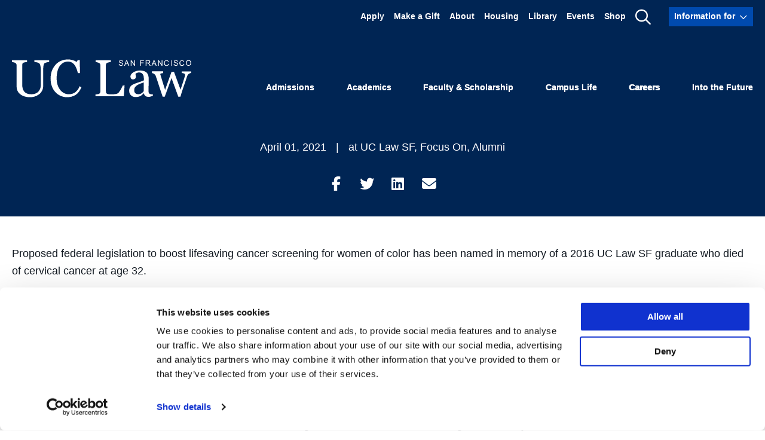

--- FILE ---
content_type: text/html; charset=UTF-8
request_url: https://www.uclawsf.edu/2021/04/01/jeanette-acosta-legislation/
body_size: 26856
content:
<!DOCTYPE html>
<html lang="en-US">
  <head><script type="text/javascript">(window.NREUM||(NREUM={})).init={ajax:{deny_list:["bam.nr-data.net"]},feature_flags:["soft_nav"]};(window.NREUM||(NREUM={})).loader_config={licenseKey:"ffcde102fb",applicationID:"168232170",browserID:"168234547"};;/*! For license information please see nr-loader-rum-1.308.0.min.js.LICENSE.txt */
(()=>{var e,t,r={163:(e,t,r)=>{"use strict";r.d(t,{j:()=>E});var n=r(384),i=r(1741);var a=r(2555);r(860).K7.genericEvents;const s="experimental.resources",o="register",c=e=>{if(!e||"string"!=typeof e)return!1;try{document.createDocumentFragment().querySelector(e)}catch{return!1}return!0};var d=r(2614),u=r(944),l=r(8122);const f="[data-nr-mask]",g=e=>(0,l.a)(e,(()=>{const e={feature_flags:[],experimental:{allow_registered_children:!1,resources:!1},mask_selector:"*",block_selector:"[data-nr-block]",mask_input_options:{color:!1,date:!1,"datetime-local":!1,email:!1,month:!1,number:!1,range:!1,search:!1,tel:!1,text:!1,time:!1,url:!1,week:!1,textarea:!1,select:!1,password:!0}};return{ajax:{deny_list:void 0,block_internal:!0,enabled:!0,autoStart:!0},api:{get allow_registered_children(){return e.feature_flags.includes(o)||e.experimental.allow_registered_children},set allow_registered_children(t){e.experimental.allow_registered_children=t},duplicate_registered_data:!1},browser_consent_mode:{enabled:!1},distributed_tracing:{enabled:void 0,exclude_newrelic_header:void 0,cors_use_newrelic_header:void 0,cors_use_tracecontext_headers:void 0,allowed_origins:void 0},get feature_flags(){return e.feature_flags},set feature_flags(t){e.feature_flags=t},generic_events:{enabled:!0,autoStart:!0},harvest:{interval:30},jserrors:{enabled:!0,autoStart:!0},logging:{enabled:!0,autoStart:!0},metrics:{enabled:!0,autoStart:!0},obfuscate:void 0,page_action:{enabled:!0},page_view_event:{enabled:!0,autoStart:!0},page_view_timing:{enabled:!0,autoStart:!0},performance:{capture_marks:!1,capture_measures:!1,capture_detail:!0,resources:{get enabled(){return e.feature_flags.includes(s)||e.experimental.resources},set enabled(t){e.experimental.resources=t},asset_types:[],first_party_domains:[],ignore_newrelic:!0}},privacy:{cookies_enabled:!0},proxy:{assets:void 0,beacon:void 0},session:{expiresMs:d.wk,inactiveMs:d.BB},session_replay:{autoStart:!0,enabled:!1,preload:!1,sampling_rate:10,error_sampling_rate:100,collect_fonts:!1,inline_images:!1,fix_stylesheets:!0,mask_all_inputs:!0,get mask_text_selector(){return e.mask_selector},set mask_text_selector(t){c(t)?e.mask_selector="".concat(t,",").concat(f):""===t||null===t?e.mask_selector=f:(0,u.R)(5,t)},get block_class(){return"nr-block"},get ignore_class(){return"nr-ignore"},get mask_text_class(){return"nr-mask"},get block_selector(){return e.block_selector},set block_selector(t){c(t)?e.block_selector+=",".concat(t):""!==t&&(0,u.R)(6,t)},get mask_input_options(){return e.mask_input_options},set mask_input_options(t){t&&"object"==typeof t?e.mask_input_options={...t,password:!0}:(0,u.R)(7,t)}},session_trace:{enabled:!0,autoStart:!0},soft_navigations:{enabled:!0,autoStart:!0},spa:{enabled:!0,autoStart:!0},ssl:void 0,user_actions:{enabled:!0,elementAttributes:["id","className","tagName","type"]}}})());var p=r(6154),m=r(9324);let h=0;const v={buildEnv:m.F3,distMethod:m.Xs,version:m.xv,originTime:p.WN},b={consented:!1},y={appMetadata:{},get consented(){return this.session?.state?.consent||b.consented},set consented(e){b.consented=e},customTransaction:void 0,denyList:void 0,disabled:!1,harvester:void 0,isolatedBacklog:!1,isRecording:!1,loaderType:void 0,maxBytes:3e4,obfuscator:void 0,onerror:void 0,ptid:void 0,releaseIds:{},session:void 0,timeKeeper:void 0,registeredEntities:[],jsAttributesMetadata:{bytes:0},get harvestCount(){return++h}},_=e=>{const t=(0,l.a)(e,y),r=Object.keys(v).reduce((e,t)=>(e[t]={value:v[t],writable:!1,configurable:!0,enumerable:!0},e),{});return Object.defineProperties(t,r)};var w=r(5701);const x=e=>{const t=e.startsWith("http");e+="/",r.p=t?e:"https://"+e};var R=r(7836),k=r(3241);const A={accountID:void 0,trustKey:void 0,agentID:void 0,licenseKey:void 0,applicationID:void 0,xpid:void 0},S=e=>(0,l.a)(e,A),T=new Set;function E(e,t={},r,s){let{init:o,info:c,loader_config:d,runtime:u={},exposed:l=!0}=t;if(!c){const e=(0,n.pV)();o=e.init,c=e.info,d=e.loader_config}e.init=g(o||{}),e.loader_config=S(d||{}),c.jsAttributes??={},p.bv&&(c.jsAttributes.isWorker=!0),e.info=(0,a.D)(c);const f=e.init,m=[c.beacon,c.errorBeacon];T.has(e.agentIdentifier)||(f.proxy.assets&&(x(f.proxy.assets),m.push(f.proxy.assets)),f.proxy.beacon&&m.push(f.proxy.beacon),e.beacons=[...m],function(e){const t=(0,n.pV)();Object.getOwnPropertyNames(i.W.prototype).forEach(r=>{const n=i.W.prototype[r];if("function"!=typeof n||"constructor"===n)return;let a=t[r];e[r]&&!1!==e.exposed&&"micro-agent"!==e.runtime?.loaderType&&(t[r]=(...t)=>{const n=e[r](...t);return a?a(...t):n})})}(e),(0,n.US)("activatedFeatures",w.B)),u.denyList=[...f.ajax.deny_list||[],...f.ajax.block_internal?m:[]],u.ptid=e.agentIdentifier,u.loaderType=r,e.runtime=_(u),T.has(e.agentIdentifier)||(e.ee=R.ee.get(e.agentIdentifier),e.exposed=l,(0,k.W)({agentIdentifier:e.agentIdentifier,drained:!!w.B?.[e.agentIdentifier],type:"lifecycle",name:"initialize",feature:void 0,data:e.config})),T.add(e.agentIdentifier)}},384:(e,t,r)=>{"use strict";r.d(t,{NT:()=>s,US:()=>u,Zm:()=>o,bQ:()=>d,dV:()=>c,pV:()=>l});var n=r(6154),i=r(1863),a=r(1910);const s={beacon:"bam.nr-data.net",errorBeacon:"bam.nr-data.net"};function o(){return n.gm.NREUM||(n.gm.NREUM={}),void 0===n.gm.newrelic&&(n.gm.newrelic=n.gm.NREUM),n.gm.NREUM}function c(){let e=o();return e.o||(e.o={ST:n.gm.setTimeout,SI:n.gm.setImmediate||n.gm.setInterval,CT:n.gm.clearTimeout,XHR:n.gm.XMLHttpRequest,REQ:n.gm.Request,EV:n.gm.Event,PR:n.gm.Promise,MO:n.gm.MutationObserver,FETCH:n.gm.fetch,WS:n.gm.WebSocket},(0,a.i)(...Object.values(e.o))),e}function d(e,t){let r=o();r.initializedAgents??={},t.initializedAt={ms:(0,i.t)(),date:new Date},r.initializedAgents[e]=t}function u(e,t){o()[e]=t}function l(){return function(){let e=o();const t=e.info||{};e.info={beacon:s.beacon,errorBeacon:s.errorBeacon,...t}}(),function(){let e=o();const t=e.init||{};e.init={...t}}(),c(),function(){let e=o();const t=e.loader_config||{};e.loader_config={...t}}(),o()}},782:(e,t,r)=>{"use strict";r.d(t,{T:()=>n});const n=r(860).K7.pageViewTiming},860:(e,t,r)=>{"use strict";r.d(t,{$J:()=>u,K7:()=>c,P3:()=>d,XX:()=>i,Yy:()=>o,df:()=>a,qY:()=>n,v4:()=>s});const n="events",i="jserrors",a="browser/blobs",s="rum",o="browser/logs",c={ajax:"ajax",genericEvents:"generic_events",jserrors:i,logging:"logging",metrics:"metrics",pageAction:"page_action",pageViewEvent:"page_view_event",pageViewTiming:"page_view_timing",sessionReplay:"session_replay",sessionTrace:"session_trace",softNav:"soft_navigations",spa:"spa"},d={[c.pageViewEvent]:1,[c.pageViewTiming]:2,[c.metrics]:3,[c.jserrors]:4,[c.spa]:5,[c.ajax]:6,[c.sessionTrace]:7,[c.softNav]:8,[c.sessionReplay]:9,[c.logging]:10,[c.genericEvents]:11},u={[c.pageViewEvent]:s,[c.pageViewTiming]:n,[c.ajax]:n,[c.spa]:n,[c.softNav]:n,[c.metrics]:i,[c.jserrors]:i,[c.sessionTrace]:a,[c.sessionReplay]:a,[c.logging]:o,[c.genericEvents]:"ins"}},944:(e,t,r)=>{"use strict";r.d(t,{R:()=>i});var n=r(3241);function i(e,t){"function"==typeof console.debug&&(console.debug("New Relic Warning: https://github.com/newrelic/newrelic-browser-agent/blob/main/docs/warning-codes.md#".concat(e),t),(0,n.W)({agentIdentifier:null,drained:null,type:"data",name:"warn",feature:"warn",data:{code:e,secondary:t}}))}},1687:(e,t,r)=>{"use strict";r.d(t,{Ak:()=>d,Ze:()=>f,x3:()=>u});var n=r(3241),i=r(7836),a=r(3606),s=r(860),o=r(2646);const c={};function d(e,t){const r={staged:!1,priority:s.P3[t]||0};l(e),c[e].get(t)||c[e].set(t,r)}function u(e,t){e&&c[e]&&(c[e].get(t)&&c[e].delete(t),p(e,t,!1),c[e].size&&g(e))}function l(e){if(!e)throw new Error("agentIdentifier required");c[e]||(c[e]=new Map)}function f(e="",t="feature",r=!1){if(l(e),!e||!c[e].get(t)||r)return p(e,t);c[e].get(t).staged=!0,g(e)}function g(e){const t=Array.from(c[e]);t.every(([e,t])=>t.staged)&&(t.sort((e,t)=>e[1].priority-t[1].priority),t.forEach(([t])=>{c[e].delete(t),p(e,t)}))}function p(e,t,r=!0){const s=e?i.ee.get(e):i.ee,c=a.i.handlers;if(!s.aborted&&s.backlog&&c){if((0,n.W)({agentIdentifier:e,type:"lifecycle",name:"drain",feature:t}),r){const e=s.backlog[t],r=c[t];if(r){for(let t=0;e&&t<e.length;++t)m(e[t],r);Object.entries(r).forEach(([e,t])=>{Object.values(t||{}).forEach(t=>{t[0]?.on&&t[0]?.context()instanceof o.y&&t[0].on(e,t[1])})})}}s.isolatedBacklog||delete c[t],s.backlog[t]=null,s.emit("drain-"+t,[])}}function m(e,t){var r=e[1];Object.values(t[r]||{}).forEach(t=>{var r=e[0];if(t[0]===r){var n=t[1],i=e[3],a=e[2];n.apply(i,a)}})}},1738:(e,t,r)=>{"use strict";r.d(t,{U:()=>g,Y:()=>f});var n=r(3241),i=r(9908),a=r(1863),s=r(944),o=r(5701),c=r(3969),d=r(8362),u=r(860),l=r(4261);function f(e,t,r,a){const f=a||r;!f||f[e]&&f[e]!==d.d.prototype[e]||(f[e]=function(){(0,i.p)(c.xV,["API/"+e+"/called"],void 0,u.K7.metrics,r.ee),(0,n.W)({agentIdentifier:r.agentIdentifier,drained:!!o.B?.[r.agentIdentifier],type:"data",name:"api",feature:l.Pl+e,data:{}});try{return t.apply(this,arguments)}catch(e){(0,s.R)(23,e)}})}function g(e,t,r,n,s){const o=e.info;null===r?delete o.jsAttributes[t]:o.jsAttributes[t]=r,(s||null===r)&&(0,i.p)(l.Pl+n,[(0,a.t)(),t,r],void 0,"session",e.ee)}},1741:(e,t,r)=>{"use strict";r.d(t,{W:()=>a});var n=r(944),i=r(4261);class a{#e(e,...t){if(this[e]!==a.prototype[e])return this[e](...t);(0,n.R)(35,e)}addPageAction(e,t){return this.#e(i.hG,e,t)}register(e){return this.#e(i.eY,e)}recordCustomEvent(e,t){return this.#e(i.fF,e,t)}setPageViewName(e,t){return this.#e(i.Fw,e,t)}setCustomAttribute(e,t,r){return this.#e(i.cD,e,t,r)}noticeError(e,t){return this.#e(i.o5,e,t)}setUserId(e,t=!1){return this.#e(i.Dl,e,t)}setApplicationVersion(e){return this.#e(i.nb,e)}setErrorHandler(e){return this.#e(i.bt,e)}addRelease(e,t){return this.#e(i.k6,e,t)}log(e,t){return this.#e(i.$9,e,t)}start(){return this.#e(i.d3)}finished(e){return this.#e(i.BL,e)}recordReplay(){return this.#e(i.CH)}pauseReplay(){return this.#e(i.Tb)}addToTrace(e){return this.#e(i.U2,e)}setCurrentRouteName(e){return this.#e(i.PA,e)}interaction(e){return this.#e(i.dT,e)}wrapLogger(e,t,r){return this.#e(i.Wb,e,t,r)}measure(e,t){return this.#e(i.V1,e,t)}consent(e){return this.#e(i.Pv,e)}}},1863:(e,t,r)=>{"use strict";function n(){return Math.floor(performance.now())}r.d(t,{t:()=>n})},1910:(e,t,r)=>{"use strict";r.d(t,{i:()=>a});var n=r(944);const i=new Map;function a(...e){return e.every(e=>{if(i.has(e))return i.get(e);const t="function"==typeof e?e.toString():"",r=t.includes("[native code]"),a=t.includes("nrWrapper");return r||a||(0,n.R)(64,e?.name||t),i.set(e,r),r})}},2555:(e,t,r)=>{"use strict";r.d(t,{D:()=>o,f:()=>s});var n=r(384),i=r(8122);const a={beacon:n.NT.beacon,errorBeacon:n.NT.errorBeacon,licenseKey:void 0,applicationID:void 0,sa:void 0,queueTime:void 0,applicationTime:void 0,ttGuid:void 0,user:void 0,account:void 0,product:void 0,extra:void 0,jsAttributes:{},userAttributes:void 0,atts:void 0,transactionName:void 0,tNamePlain:void 0};function s(e){try{return!!e.licenseKey&&!!e.errorBeacon&&!!e.applicationID}catch(e){return!1}}const o=e=>(0,i.a)(e,a)},2614:(e,t,r)=>{"use strict";r.d(t,{BB:()=>s,H3:()=>n,g:()=>d,iL:()=>c,tS:()=>o,uh:()=>i,wk:()=>a});const n="NRBA",i="SESSION",a=144e5,s=18e5,o={STARTED:"session-started",PAUSE:"session-pause",RESET:"session-reset",RESUME:"session-resume",UPDATE:"session-update"},c={SAME_TAB:"same-tab",CROSS_TAB:"cross-tab"},d={OFF:0,FULL:1,ERROR:2}},2646:(e,t,r)=>{"use strict";r.d(t,{y:()=>n});class n{constructor(e){this.contextId=e}}},2843:(e,t,r)=>{"use strict";r.d(t,{G:()=>a,u:()=>i});var n=r(3878);function i(e,t=!1,r,i){(0,n.DD)("visibilitychange",function(){if(t)return void("hidden"===document.visibilityState&&e());e(document.visibilityState)},r,i)}function a(e,t,r){(0,n.sp)("pagehide",e,t,r)}},3241:(e,t,r)=>{"use strict";r.d(t,{W:()=>a});var n=r(6154);const i="newrelic";function a(e={}){try{n.gm.dispatchEvent(new CustomEvent(i,{detail:e}))}catch(e){}}},3606:(e,t,r)=>{"use strict";r.d(t,{i:()=>a});var n=r(9908);a.on=s;var i=a.handlers={};function a(e,t,r,a){s(a||n.d,i,e,t,r)}function s(e,t,r,i,a){a||(a="feature"),e||(e=n.d);var s=t[a]=t[a]||{};(s[r]=s[r]||[]).push([e,i])}},3878:(e,t,r)=>{"use strict";function n(e,t){return{capture:e,passive:!1,signal:t}}function i(e,t,r=!1,i){window.addEventListener(e,t,n(r,i))}function a(e,t,r=!1,i){document.addEventListener(e,t,n(r,i))}r.d(t,{DD:()=>a,jT:()=>n,sp:()=>i})},3969:(e,t,r)=>{"use strict";r.d(t,{TZ:()=>n,XG:()=>o,rs:()=>i,xV:()=>s,z_:()=>a});const n=r(860).K7.metrics,i="sm",a="cm",s="storeSupportabilityMetrics",o="storeEventMetrics"},4234:(e,t,r)=>{"use strict";r.d(t,{W:()=>a});var n=r(7836),i=r(1687);class a{constructor(e,t){this.agentIdentifier=e,this.ee=n.ee.get(e),this.featureName=t,this.blocked=!1}deregisterDrain(){(0,i.x3)(this.agentIdentifier,this.featureName)}}},4261:(e,t,r)=>{"use strict";r.d(t,{$9:()=>d,BL:()=>o,CH:()=>g,Dl:()=>_,Fw:()=>y,PA:()=>h,Pl:()=>n,Pv:()=>k,Tb:()=>l,U2:()=>a,V1:()=>R,Wb:()=>x,bt:()=>b,cD:()=>v,d3:()=>w,dT:()=>c,eY:()=>p,fF:()=>f,hG:()=>i,k6:()=>s,nb:()=>m,o5:()=>u});const n="api-",i="addPageAction",a="addToTrace",s="addRelease",o="finished",c="interaction",d="log",u="noticeError",l="pauseReplay",f="recordCustomEvent",g="recordReplay",p="register",m="setApplicationVersion",h="setCurrentRouteName",v="setCustomAttribute",b="setErrorHandler",y="setPageViewName",_="setUserId",w="start",x="wrapLogger",R="measure",k="consent"},5289:(e,t,r)=>{"use strict";r.d(t,{GG:()=>s,Qr:()=>c,sB:()=>o});var n=r(3878),i=r(6389);function a(){return"undefined"==typeof document||"complete"===document.readyState}function s(e,t){if(a())return e();const r=(0,i.J)(e),s=setInterval(()=>{a()&&(clearInterval(s),r())},500);(0,n.sp)("load",r,t)}function o(e){if(a())return e();(0,n.DD)("DOMContentLoaded",e)}function c(e){if(a())return e();(0,n.sp)("popstate",e)}},5607:(e,t,r)=>{"use strict";r.d(t,{W:()=>n});const n=(0,r(9566).bz)()},5701:(e,t,r)=>{"use strict";r.d(t,{B:()=>a,t:()=>s});var n=r(3241);const i=new Set,a={};function s(e,t){const r=t.agentIdentifier;a[r]??={},e&&"object"==typeof e&&(i.has(r)||(t.ee.emit("rumresp",[e]),a[r]=e,i.add(r),(0,n.W)({agentIdentifier:r,loaded:!0,drained:!0,type:"lifecycle",name:"load",feature:void 0,data:e})))}},6154:(e,t,r)=>{"use strict";r.d(t,{OF:()=>c,RI:()=>i,WN:()=>u,bv:()=>a,eN:()=>l,gm:()=>s,mw:()=>o,sb:()=>d});var n=r(1863);const i="undefined"!=typeof window&&!!window.document,a="undefined"!=typeof WorkerGlobalScope&&("undefined"!=typeof self&&self instanceof WorkerGlobalScope&&self.navigator instanceof WorkerNavigator||"undefined"!=typeof globalThis&&globalThis instanceof WorkerGlobalScope&&globalThis.navigator instanceof WorkerNavigator),s=i?window:"undefined"!=typeof WorkerGlobalScope&&("undefined"!=typeof self&&self instanceof WorkerGlobalScope&&self||"undefined"!=typeof globalThis&&globalThis instanceof WorkerGlobalScope&&globalThis),o=Boolean("hidden"===s?.document?.visibilityState),c=/iPad|iPhone|iPod/.test(s.navigator?.userAgent),d=c&&"undefined"==typeof SharedWorker,u=((()=>{const e=s.navigator?.userAgent?.match(/Firefox[/\s](\d+\.\d+)/);Array.isArray(e)&&e.length>=2&&e[1]})(),Date.now()-(0,n.t)()),l=()=>"undefined"!=typeof PerformanceNavigationTiming&&s?.performance?.getEntriesByType("navigation")?.[0]?.responseStart},6389:(e,t,r)=>{"use strict";function n(e,t=500,r={}){const n=r?.leading||!1;let i;return(...r)=>{n&&void 0===i&&(e.apply(this,r),i=setTimeout(()=>{i=clearTimeout(i)},t)),n||(clearTimeout(i),i=setTimeout(()=>{e.apply(this,r)},t))}}function i(e){let t=!1;return(...r)=>{t||(t=!0,e.apply(this,r))}}r.d(t,{J:()=>i,s:()=>n})},6630:(e,t,r)=>{"use strict";r.d(t,{T:()=>n});const n=r(860).K7.pageViewEvent},7699:(e,t,r)=>{"use strict";r.d(t,{It:()=>a,KC:()=>o,No:()=>i,qh:()=>s});var n=r(860);const i=16e3,a=1e6,s="SESSION_ERROR",o={[n.K7.logging]:!0,[n.K7.genericEvents]:!1,[n.K7.jserrors]:!1,[n.K7.ajax]:!1}},7836:(e,t,r)=>{"use strict";r.d(t,{P:()=>o,ee:()=>c});var n=r(384),i=r(8990),a=r(2646),s=r(5607);const o="nr@context:".concat(s.W),c=function e(t,r){var n={},s={},u={},l=!1;try{l=16===r.length&&d.initializedAgents?.[r]?.runtime.isolatedBacklog}catch(e){}var f={on:p,addEventListener:p,removeEventListener:function(e,t){var r=n[e];if(!r)return;for(var i=0;i<r.length;i++)r[i]===t&&r.splice(i,1)},emit:function(e,r,n,i,a){!1!==a&&(a=!0);if(c.aborted&&!i)return;t&&a&&t.emit(e,r,n);var o=g(n);m(e).forEach(e=>{e.apply(o,r)});var d=v()[s[e]];d&&d.push([f,e,r,o]);return o},get:h,listeners:m,context:g,buffer:function(e,t){const r=v();if(t=t||"feature",f.aborted)return;Object.entries(e||{}).forEach(([e,n])=>{s[n]=t,t in r||(r[t]=[])})},abort:function(){f._aborted=!0,Object.keys(f.backlog).forEach(e=>{delete f.backlog[e]})},isBuffering:function(e){return!!v()[s[e]]},debugId:r,backlog:l?{}:t&&"object"==typeof t.backlog?t.backlog:{},isolatedBacklog:l};return Object.defineProperty(f,"aborted",{get:()=>{let e=f._aborted||!1;return e||(t&&(e=t.aborted),e)}}),f;function g(e){return e&&e instanceof a.y?e:e?(0,i.I)(e,o,()=>new a.y(o)):new a.y(o)}function p(e,t){n[e]=m(e).concat(t)}function m(e){return n[e]||[]}function h(t){return u[t]=u[t]||e(f,t)}function v(){return f.backlog}}(void 0,"globalEE"),d=(0,n.Zm)();d.ee||(d.ee=c)},8122:(e,t,r)=>{"use strict";r.d(t,{a:()=>i});var n=r(944);function i(e,t){try{if(!e||"object"!=typeof e)return(0,n.R)(3);if(!t||"object"!=typeof t)return(0,n.R)(4);const r=Object.create(Object.getPrototypeOf(t),Object.getOwnPropertyDescriptors(t)),a=0===Object.keys(r).length?e:r;for(let s in a)if(void 0!==e[s])try{if(null===e[s]){r[s]=null;continue}Array.isArray(e[s])&&Array.isArray(t[s])?r[s]=Array.from(new Set([...e[s],...t[s]])):"object"==typeof e[s]&&"object"==typeof t[s]?r[s]=i(e[s],t[s]):r[s]=e[s]}catch(e){r[s]||(0,n.R)(1,e)}return r}catch(e){(0,n.R)(2,e)}}},8362:(e,t,r)=>{"use strict";r.d(t,{d:()=>a});var n=r(9566),i=r(1741);class a extends i.W{agentIdentifier=(0,n.LA)(16)}},8374:(e,t,r)=>{r.nc=(()=>{try{return document?.currentScript?.nonce}catch(e){}return""})()},8990:(e,t,r)=>{"use strict";r.d(t,{I:()=>i});var n=Object.prototype.hasOwnProperty;function i(e,t,r){if(n.call(e,t))return e[t];var i=r();if(Object.defineProperty&&Object.keys)try{return Object.defineProperty(e,t,{value:i,writable:!0,enumerable:!1}),i}catch(e){}return e[t]=i,i}},9324:(e,t,r)=>{"use strict";r.d(t,{F3:()=>i,Xs:()=>a,xv:()=>n});const n="1.308.0",i="PROD",a="CDN"},9566:(e,t,r)=>{"use strict";r.d(t,{LA:()=>o,bz:()=>s});var n=r(6154);const i="xxxxxxxx-xxxx-4xxx-yxxx-xxxxxxxxxxxx";function a(e,t){return e?15&e[t]:16*Math.random()|0}function s(){const e=n.gm?.crypto||n.gm?.msCrypto;let t,r=0;return e&&e.getRandomValues&&(t=e.getRandomValues(new Uint8Array(30))),i.split("").map(e=>"x"===e?a(t,r++).toString(16):"y"===e?(3&a()|8).toString(16):e).join("")}function o(e){const t=n.gm?.crypto||n.gm?.msCrypto;let r,i=0;t&&t.getRandomValues&&(r=t.getRandomValues(new Uint8Array(e)));const s=[];for(var o=0;o<e;o++)s.push(a(r,i++).toString(16));return s.join("")}},9908:(e,t,r)=>{"use strict";r.d(t,{d:()=>n,p:()=>i});var n=r(7836).ee.get("handle");function i(e,t,r,i,a){a?(a.buffer([e],i),a.emit(e,t,r)):(n.buffer([e],i),n.emit(e,t,r))}}},n={};function i(e){var t=n[e];if(void 0!==t)return t.exports;var a=n[e]={exports:{}};return r[e](a,a.exports,i),a.exports}i.m=r,i.d=(e,t)=>{for(var r in t)i.o(t,r)&&!i.o(e,r)&&Object.defineProperty(e,r,{enumerable:!0,get:t[r]})},i.f={},i.e=e=>Promise.all(Object.keys(i.f).reduce((t,r)=>(i.f[r](e,t),t),[])),i.u=e=>"nr-rum-1.308.0.min.js",i.o=(e,t)=>Object.prototype.hasOwnProperty.call(e,t),e={},t="NRBA-1.308.0.PROD:",i.l=(r,n,a,s)=>{if(e[r])e[r].push(n);else{var o,c;if(void 0!==a)for(var d=document.getElementsByTagName("script"),u=0;u<d.length;u++){var l=d[u];if(l.getAttribute("src")==r||l.getAttribute("data-webpack")==t+a){o=l;break}}if(!o){c=!0;var f={296:"sha512-+MIMDsOcckGXa1EdWHqFNv7P+JUkd5kQwCBr3KE6uCvnsBNUrdSt4a/3/L4j4TxtnaMNjHpza2/erNQbpacJQA=="};(o=document.createElement("script")).charset="utf-8",i.nc&&o.setAttribute("nonce",i.nc),o.setAttribute("data-webpack",t+a),o.src=r,0!==o.src.indexOf(window.location.origin+"/")&&(o.crossOrigin="anonymous"),f[s]&&(o.integrity=f[s])}e[r]=[n];var g=(t,n)=>{o.onerror=o.onload=null,clearTimeout(p);var i=e[r];if(delete e[r],o.parentNode&&o.parentNode.removeChild(o),i&&i.forEach(e=>e(n)),t)return t(n)},p=setTimeout(g.bind(null,void 0,{type:"timeout",target:o}),12e4);o.onerror=g.bind(null,o.onerror),o.onload=g.bind(null,o.onload),c&&document.head.appendChild(o)}},i.r=e=>{"undefined"!=typeof Symbol&&Symbol.toStringTag&&Object.defineProperty(e,Symbol.toStringTag,{value:"Module"}),Object.defineProperty(e,"__esModule",{value:!0})},i.p="https://js-agent.newrelic.com/",(()=>{var e={374:0,840:0};i.f.j=(t,r)=>{var n=i.o(e,t)?e[t]:void 0;if(0!==n)if(n)r.push(n[2]);else{var a=new Promise((r,i)=>n=e[t]=[r,i]);r.push(n[2]=a);var s=i.p+i.u(t),o=new Error;i.l(s,r=>{if(i.o(e,t)&&(0!==(n=e[t])&&(e[t]=void 0),n)){var a=r&&("load"===r.type?"missing":r.type),s=r&&r.target&&r.target.src;o.message="Loading chunk "+t+" failed: ("+a+": "+s+")",o.name="ChunkLoadError",o.type=a,o.request=s,n[1](o)}},"chunk-"+t,t)}};var t=(t,r)=>{var n,a,[s,o,c]=r,d=0;if(s.some(t=>0!==e[t])){for(n in o)i.o(o,n)&&(i.m[n]=o[n]);if(c)c(i)}for(t&&t(r);d<s.length;d++)a=s[d],i.o(e,a)&&e[a]&&e[a][0](),e[a]=0},r=self["webpackChunk:NRBA-1.308.0.PROD"]=self["webpackChunk:NRBA-1.308.0.PROD"]||[];r.forEach(t.bind(null,0)),r.push=t.bind(null,r.push.bind(r))})(),(()=>{"use strict";i(8374);var e=i(8362),t=i(860);const r=Object.values(t.K7);var n=i(163);var a=i(9908),s=i(1863),o=i(4261),c=i(1738);var d=i(1687),u=i(4234),l=i(5289),f=i(6154),g=i(944),p=i(384);const m=e=>f.RI&&!0===e?.privacy.cookies_enabled;function h(e){return!!(0,p.dV)().o.MO&&m(e)&&!0===e?.session_trace.enabled}var v=i(6389),b=i(7699);class y extends u.W{constructor(e,t){super(e.agentIdentifier,t),this.agentRef=e,this.abortHandler=void 0,this.featAggregate=void 0,this.loadedSuccessfully=void 0,this.onAggregateImported=new Promise(e=>{this.loadedSuccessfully=e}),this.deferred=Promise.resolve(),!1===e.init[this.featureName].autoStart?this.deferred=new Promise((t,r)=>{this.ee.on("manual-start-all",(0,v.J)(()=>{(0,d.Ak)(e.agentIdentifier,this.featureName),t()}))}):(0,d.Ak)(e.agentIdentifier,t)}importAggregator(e,t,r={}){if(this.featAggregate)return;const n=async()=>{let n;await this.deferred;try{if(m(e.init)){const{setupAgentSession:t}=await i.e(296).then(i.bind(i,3305));n=t(e)}}catch(e){(0,g.R)(20,e),this.ee.emit("internal-error",[e]),(0,a.p)(b.qh,[e],void 0,this.featureName,this.ee)}try{if(!this.#t(this.featureName,n,e.init))return(0,d.Ze)(this.agentIdentifier,this.featureName),void this.loadedSuccessfully(!1);const{Aggregate:i}=await t();this.featAggregate=new i(e,r),e.runtime.harvester.initializedAggregates.push(this.featAggregate),this.loadedSuccessfully(!0)}catch(e){(0,g.R)(34,e),this.abortHandler?.(),(0,d.Ze)(this.agentIdentifier,this.featureName,!0),this.loadedSuccessfully(!1),this.ee&&this.ee.abort()}};f.RI?(0,l.GG)(()=>n(),!0):n()}#t(e,r,n){if(this.blocked)return!1;switch(e){case t.K7.sessionReplay:return h(n)&&!!r;case t.K7.sessionTrace:return!!r;default:return!0}}}var _=i(6630),w=i(2614),x=i(3241);class R extends y{static featureName=_.T;constructor(e){var t;super(e,_.T),this.setupInspectionEvents(e.agentIdentifier),t=e,(0,c.Y)(o.Fw,function(e,r){"string"==typeof e&&("/"!==e.charAt(0)&&(e="/"+e),t.runtime.customTransaction=(r||"http://custom.transaction")+e,(0,a.p)(o.Pl+o.Fw,[(0,s.t)()],void 0,void 0,t.ee))},t),this.importAggregator(e,()=>i.e(296).then(i.bind(i,3943)))}setupInspectionEvents(e){const t=(t,r)=>{t&&(0,x.W)({agentIdentifier:e,timeStamp:t.timeStamp,loaded:"complete"===t.target.readyState,type:"window",name:r,data:t.target.location+""})};(0,l.sB)(e=>{t(e,"DOMContentLoaded")}),(0,l.GG)(e=>{t(e,"load")}),(0,l.Qr)(e=>{t(e,"navigate")}),this.ee.on(w.tS.UPDATE,(t,r)=>{(0,x.W)({agentIdentifier:e,type:"lifecycle",name:"session",data:r})})}}class k extends e.d{constructor(e){var t;(super(),f.gm)?(this.features={},(0,p.bQ)(this.agentIdentifier,this),this.desiredFeatures=new Set(e.features||[]),this.desiredFeatures.add(R),(0,n.j)(this,e,e.loaderType||"agent"),t=this,(0,c.Y)(o.cD,function(e,r,n=!1){if("string"==typeof e){if(["string","number","boolean"].includes(typeof r)||null===r)return(0,c.U)(t,e,r,o.cD,n);(0,g.R)(40,typeof r)}else(0,g.R)(39,typeof e)},t),function(e){(0,c.Y)(o.Dl,function(t,r=!1){if("string"!=typeof t&&null!==t)return void(0,g.R)(41,typeof t);const n=e.info.jsAttributes["enduser.id"];r&&null!=n&&n!==t?(0,a.p)(o.Pl+"setUserIdAndResetSession",[t],void 0,"session",e.ee):(0,c.U)(e,"enduser.id",t,o.Dl,!0)},e)}(this),function(e){(0,c.Y)(o.nb,function(t){if("string"==typeof t||null===t)return(0,c.U)(e,"application.version",t,o.nb,!1);(0,g.R)(42,typeof t)},e)}(this),function(e){(0,c.Y)(o.d3,function(){e.ee.emit("manual-start-all")},e)}(this),function(e){(0,c.Y)(o.Pv,function(t=!0){if("boolean"==typeof t){if((0,a.p)(o.Pl+o.Pv,[t],void 0,"session",e.ee),e.runtime.consented=t,t){const t=e.features.page_view_event;t.onAggregateImported.then(e=>{const r=t.featAggregate;e&&!r.sentRum&&r.sendRum()})}}else(0,g.R)(65,typeof t)},e)}(this),this.run()):(0,g.R)(21)}get config(){return{info:this.info,init:this.init,loader_config:this.loader_config,runtime:this.runtime}}get api(){return this}run(){try{const e=function(e){const t={};return r.forEach(r=>{t[r]=!!e[r]?.enabled}),t}(this.init),n=[...this.desiredFeatures];n.sort((e,r)=>t.P3[e.featureName]-t.P3[r.featureName]),n.forEach(r=>{if(!e[r.featureName]&&r.featureName!==t.K7.pageViewEvent)return;if(r.featureName===t.K7.spa)return void(0,g.R)(67);const n=function(e){switch(e){case t.K7.ajax:return[t.K7.jserrors];case t.K7.sessionTrace:return[t.K7.ajax,t.K7.pageViewEvent];case t.K7.sessionReplay:return[t.K7.sessionTrace];case t.K7.pageViewTiming:return[t.K7.pageViewEvent];default:return[]}}(r.featureName).filter(e=>!(e in this.features));n.length>0&&(0,g.R)(36,{targetFeature:r.featureName,missingDependencies:n}),this.features[r.featureName]=new r(this)})}catch(e){(0,g.R)(22,e);for(const e in this.features)this.features[e].abortHandler?.();const t=(0,p.Zm)();delete t.initializedAgents[this.agentIdentifier]?.features,delete this.sharedAggregator;return t.ee.get(this.agentIdentifier).abort(),!1}}}var A=i(2843),S=i(782);class T extends y{static featureName=S.T;constructor(e){super(e,S.T),f.RI&&((0,A.u)(()=>(0,a.p)("docHidden",[(0,s.t)()],void 0,S.T,this.ee),!0),(0,A.G)(()=>(0,a.p)("winPagehide",[(0,s.t)()],void 0,S.T,this.ee)),this.importAggregator(e,()=>i.e(296).then(i.bind(i,2117))))}}var E=i(3969);class I extends y{static featureName=E.TZ;constructor(e){super(e,E.TZ),f.RI&&document.addEventListener("securitypolicyviolation",e=>{(0,a.p)(E.xV,["Generic/CSPViolation/Detected"],void 0,this.featureName,this.ee)}),this.importAggregator(e,()=>i.e(296).then(i.bind(i,9623)))}}new k({features:[R,T,I],loaderType:"lite"})})()})();</script>
    <meta name="viewport" content="width=device-width, initial-scale=1" />
    <meta name='robots' content='index, follow, max-image-preview:large, max-snippet:-1, max-video-preview:-1' />

	<!-- This site is optimized with the Yoast SEO plugin v22.0 - https://yoast.com/wordpress/plugins/seo/ -->
	<title>Alumna’s Cancer Journey Inspires Legislation - UC Law San Francisco (Formerly UC Hastings)</title>
	<meta name="description" content="Proposed federal legislation to boost lifesaving cancer screening for women of color has been named in memory of Jeanette Acosta, a 2016 UC Law SF graduate who died of cervical cancer at age 32." />
	<link rel="canonical" href="https://www.uclawsf.edu/2021/04/01/jeanette-acosta-legislation/" />
	<meta property="og:locale" content="en_US" />
	<meta property="og:type" content="article" />
	<meta property="og:title" content="Alumna’s Cancer Journey Inspires Legislation - UC Law San Francisco (Formerly UC Hastings)" />
	<meta property="og:description" content="Proposed federal legislation to boost lifesaving cancer screening for women of color has been named in memory of Jeanette Acosta, a 2016 UC Law SF graduate who died of cervical cancer at age 32." />
	<meta property="og:url" content="https://www.uclawsf.edu/2021/04/01/jeanette-acosta-legislation/" />
	<meta property="og:site_name" content="UC Law San Francisco (Formerly UC Hastings)" />
	<meta property="article:publisher" content="https://www.facebook.com/uclawsanfrancisco" />
	<meta property="article:published_time" content="2021-04-01T18:56:50+00:00" />
	<meta property="article:modified_time" content="2025-04-22T16:36:38+00:00" />
	<meta property="og:image" content="https://www.uclawsf.edu/wp-content/uploads/2021/04/jeanette.jpeg" />
	<meta property="og:image:width" content="765" />
	<meta property="og:image:height" content="552" />
	<meta property="og:image:type" content="image/jpeg" />
	<meta name="author" content="Jenny Kwon" />
	<meta name="twitter:card" content="summary_large_image" />
	<meta name="twitter:creator" content="@uclaw_sf" />
	<meta name="twitter:site" content="@uclaw_sf" />
	<meta name="twitter:label1" content="Written by" />
	<meta name="twitter:data1" content="Jenny Kwon" />
	<meta name="twitter:label2" content="Est. reading time" />
	<meta name="twitter:data2" content="2 minutes" />
	<!-- / Yoast SEO plugin. -->


<link rel='dns-prefetch' href='//www.uclawsf.edu' />
<link rel='dns-prefetch' href='//kit.fontawesome.com' />
<link rel='dns-prefetch' href='//fonts.googleapis.com' />
<script type="text/javascript">
/* <![CDATA[ */
window._wpemojiSettings = {"baseUrl":"https:\/\/s.w.org\/images\/core\/emoji\/14.0.0\/72x72\/","ext":".png","svgUrl":"https:\/\/s.w.org\/images\/core\/emoji\/14.0.0\/svg\/","svgExt":".svg","source":{"concatemoji":"https:\/\/www.uclawsf.edu\/wp-includes\/js\/wp-emoji-release.min.js?ver=6.4.3"}};
/*! This file is auto-generated */
!function(i,n){var o,s,e;function c(e){try{var t={supportTests:e,timestamp:(new Date).valueOf()};sessionStorage.setItem(o,JSON.stringify(t))}catch(e){}}function p(e,t,n){e.clearRect(0,0,e.canvas.width,e.canvas.height),e.fillText(t,0,0);var t=new Uint32Array(e.getImageData(0,0,e.canvas.width,e.canvas.height).data),r=(e.clearRect(0,0,e.canvas.width,e.canvas.height),e.fillText(n,0,0),new Uint32Array(e.getImageData(0,0,e.canvas.width,e.canvas.height).data));return t.every(function(e,t){return e===r[t]})}function u(e,t,n){switch(t){case"flag":return n(e,"\ud83c\udff3\ufe0f\u200d\u26a7\ufe0f","\ud83c\udff3\ufe0f\u200b\u26a7\ufe0f")?!1:!n(e,"\ud83c\uddfa\ud83c\uddf3","\ud83c\uddfa\u200b\ud83c\uddf3")&&!n(e,"\ud83c\udff4\udb40\udc67\udb40\udc62\udb40\udc65\udb40\udc6e\udb40\udc67\udb40\udc7f","\ud83c\udff4\u200b\udb40\udc67\u200b\udb40\udc62\u200b\udb40\udc65\u200b\udb40\udc6e\u200b\udb40\udc67\u200b\udb40\udc7f");case"emoji":return!n(e,"\ud83e\udef1\ud83c\udffb\u200d\ud83e\udef2\ud83c\udfff","\ud83e\udef1\ud83c\udffb\u200b\ud83e\udef2\ud83c\udfff")}return!1}function f(e,t,n){var r="undefined"!=typeof WorkerGlobalScope&&self instanceof WorkerGlobalScope?new OffscreenCanvas(300,150):i.createElement("canvas"),a=r.getContext("2d",{willReadFrequently:!0}),o=(a.textBaseline="top",a.font="600 32px Arial",{});return e.forEach(function(e){o[e]=t(a,e,n)}),o}function t(e){var t=i.createElement("script");t.src=e,t.defer=!0,i.head.appendChild(t)}"undefined"!=typeof Promise&&(o="wpEmojiSettingsSupports",s=["flag","emoji"],n.supports={everything:!0,everythingExceptFlag:!0},e=new Promise(function(e){i.addEventListener("DOMContentLoaded",e,{once:!0})}),new Promise(function(t){var n=function(){try{var e=JSON.parse(sessionStorage.getItem(o));if("object"==typeof e&&"number"==typeof e.timestamp&&(new Date).valueOf()<e.timestamp+604800&&"object"==typeof e.supportTests)return e.supportTests}catch(e){}return null}();if(!n){if("undefined"!=typeof Worker&&"undefined"!=typeof OffscreenCanvas&&"undefined"!=typeof URL&&URL.createObjectURL&&"undefined"!=typeof Blob)try{var e="postMessage("+f.toString()+"("+[JSON.stringify(s),u.toString(),p.toString()].join(",")+"));",r=new Blob([e],{type:"text/javascript"}),a=new Worker(URL.createObjectURL(r),{name:"wpTestEmojiSupports"});return void(a.onmessage=function(e){c(n=e.data),a.terminate(),t(n)})}catch(e){}c(n=f(s,u,p))}t(n)}).then(function(e){for(var t in e)n.supports[t]=e[t],n.supports.everything=n.supports.everything&&n.supports[t],"flag"!==t&&(n.supports.everythingExceptFlag=n.supports.everythingExceptFlag&&n.supports[t]);n.supports.everythingExceptFlag=n.supports.everythingExceptFlag&&!n.supports.flag,n.DOMReady=!1,n.readyCallback=function(){n.DOMReady=!0}}).then(function(){return e}).then(function(){var e;n.supports.everything||(n.readyCallback(),(e=n.source||{}).concatemoji?t(e.concatemoji):e.wpemoji&&e.twemoji&&(t(e.twemoji),t(e.wpemoji)))}))}((window,document),window._wpemojiSettings);
/* ]]> */
</script>
<link rel='stylesheet' id='cc-hero-block-css' href='https://www.uclawsf.edu/wp-content/themes/gallantry/dist/css/cc-hero.min.css?ver=1769462876' type='text/css' media='all' />
<link rel='stylesheet' id='tribe-events-pro-mini-calendar-block-styles-css' href='https://www.uclawsf.edu/wp-content/plugins/events-calendar-pro/src/resources/css/tribe-events-pro-mini-calendar-block.min.css?ver=6.3.1' type='text/css' media='all' />
<style id='wp-emoji-styles-inline-css' type='text/css'>

	img.wp-smiley, img.emoji {
		display: inline !important;
		border: none !important;
		box-shadow: none !important;
		height: 1em !important;
		width: 1em !important;
		margin: 0 0.07em !important;
		vertical-align: -0.1em !important;
		background: none !important;
		padding: 0 !important;
	}
</style>
<link rel='stylesheet' id='wp-block-library-css' href='https://www.uclawsf.edu/wp-includes/css/dist/block-library/style.min.css?ver=6.4.3' type='text/css' media='all' />
<style id='safe-svg-svg-icon-style-inline-css' type='text/css'>
.safe-svg-cover{text-align:center}.safe-svg-cover .safe-svg-inside{display:inline-block;max-width:100%}.safe-svg-cover svg{height:100%;max-height:100%;max-width:100%;width:100%}

</style>
<style id='classic-theme-styles-inline-css' type='text/css'>
/*! This file is auto-generated */
.wp-block-button__link{color:#fff;background-color:#32373c;border-radius:9999px;box-shadow:none;text-decoration:none;padding:calc(.667em + 2px) calc(1.333em + 2px);font-size:1.125em}.wp-block-file__button{background:#32373c;color:#fff;text-decoration:none}
</style>
<style id='global-styles-inline-css' type='text/css'>
body{--wp--preset--color--black: #000000;--wp--preset--color--cyan-bluish-gray: #abb8c3;--wp--preset--color--white: #ffffff;--wp--preset--color--pale-pink: #f78da7;--wp--preset--color--vivid-red: #cf2e2e;--wp--preset--color--luminous-vivid-orange: #ff6900;--wp--preset--color--luminous-vivid-amber: #fcb900;--wp--preset--color--light-green-cyan: #7bdcb5;--wp--preset--color--vivid-green-cyan: #00d084;--wp--preset--color--pale-cyan-blue: #8ed1fc;--wp--preset--color--vivid-cyan-blue: #0693e3;--wp--preset--color--vivid-purple: #9b51e0;--wp--preset--gradient--vivid-cyan-blue-to-vivid-purple: linear-gradient(135deg,rgba(6,147,227,1) 0%,rgb(155,81,224) 100%);--wp--preset--gradient--light-green-cyan-to-vivid-green-cyan: linear-gradient(135deg,rgb(122,220,180) 0%,rgb(0,208,130) 100%);--wp--preset--gradient--luminous-vivid-amber-to-luminous-vivid-orange: linear-gradient(135deg,rgba(252,185,0,1) 0%,rgba(255,105,0,1) 100%);--wp--preset--gradient--luminous-vivid-orange-to-vivid-red: linear-gradient(135deg,rgba(255,105,0,1) 0%,rgb(207,46,46) 100%);--wp--preset--gradient--very-light-gray-to-cyan-bluish-gray: linear-gradient(135deg,rgb(238,238,238) 0%,rgb(169,184,195) 100%);--wp--preset--gradient--cool-to-warm-spectrum: linear-gradient(135deg,rgb(74,234,220) 0%,rgb(151,120,209) 20%,rgb(207,42,186) 40%,rgb(238,44,130) 60%,rgb(251,105,98) 80%,rgb(254,248,76) 100%);--wp--preset--gradient--blush-light-purple: linear-gradient(135deg,rgb(255,206,236) 0%,rgb(152,150,240) 100%);--wp--preset--gradient--blush-bordeaux: linear-gradient(135deg,rgb(254,205,165) 0%,rgb(254,45,45) 50%,rgb(107,0,62) 100%);--wp--preset--gradient--luminous-dusk: linear-gradient(135deg,rgb(255,203,112) 0%,rgb(199,81,192) 50%,rgb(65,88,208) 100%);--wp--preset--gradient--pale-ocean: linear-gradient(135deg,rgb(255,245,203) 0%,rgb(182,227,212) 50%,rgb(51,167,181) 100%);--wp--preset--gradient--electric-grass: linear-gradient(135deg,rgb(202,248,128) 0%,rgb(113,206,126) 100%);--wp--preset--gradient--midnight: linear-gradient(135deg,rgb(2,3,129) 0%,rgb(40,116,252) 100%);--wp--preset--font-size--small: 13px;--wp--preset--font-size--medium: 20px;--wp--preset--font-size--large: 36px;--wp--preset--font-size--x-large: 42px;--wp--preset--spacing--20: 0.44rem;--wp--preset--spacing--30: 0.67rem;--wp--preset--spacing--40: 1rem;--wp--preset--spacing--50: 1.5rem;--wp--preset--spacing--60: 2.25rem;--wp--preset--spacing--70: 3.38rem;--wp--preset--spacing--80: 5.06rem;--wp--preset--shadow--natural: 6px 6px 9px rgba(0, 0, 0, 0.2);--wp--preset--shadow--deep: 12px 12px 50px rgba(0, 0, 0, 0.4);--wp--preset--shadow--sharp: 6px 6px 0px rgba(0, 0, 0, 0.2);--wp--preset--shadow--outlined: 6px 6px 0px -3px rgba(255, 255, 255, 1), 6px 6px rgba(0, 0, 0, 1);--wp--preset--shadow--crisp: 6px 6px 0px rgba(0, 0, 0, 1);}:where(.is-layout-flex){gap: 0.5em;}:where(.is-layout-grid){gap: 0.5em;}body .is-layout-flow > .alignleft{float: left;margin-inline-start: 0;margin-inline-end: 2em;}body .is-layout-flow > .alignright{float: right;margin-inline-start: 2em;margin-inline-end: 0;}body .is-layout-flow > .aligncenter{margin-left: auto !important;margin-right: auto !important;}body .is-layout-constrained > .alignleft{float: left;margin-inline-start: 0;margin-inline-end: 2em;}body .is-layout-constrained > .alignright{float: right;margin-inline-start: 2em;margin-inline-end: 0;}body .is-layout-constrained > .aligncenter{margin-left: auto !important;margin-right: auto !important;}body .is-layout-constrained > :where(:not(.alignleft):not(.alignright):not(.alignfull)){max-width: var(--wp--style--global--content-size);margin-left: auto !important;margin-right: auto !important;}body .is-layout-constrained > .alignwide{max-width: var(--wp--style--global--wide-size);}body .is-layout-flex{display: flex;}body .is-layout-flex{flex-wrap: wrap;align-items: center;}body .is-layout-flex > *{margin: 0;}body .is-layout-grid{display: grid;}body .is-layout-grid > *{margin: 0;}:where(.wp-block-columns.is-layout-flex){gap: 2em;}:where(.wp-block-columns.is-layout-grid){gap: 2em;}:where(.wp-block-post-template.is-layout-flex){gap: 1.25em;}:where(.wp-block-post-template.is-layout-grid){gap: 1.25em;}.has-black-color{color: var(--wp--preset--color--black) !important;}.has-cyan-bluish-gray-color{color: var(--wp--preset--color--cyan-bluish-gray) !important;}.has-white-color{color: var(--wp--preset--color--white) !important;}.has-pale-pink-color{color: var(--wp--preset--color--pale-pink) !important;}.has-vivid-red-color{color: var(--wp--preset--color--vivid-red) !important;}.has-luminous-vivid-orange-color{color: var(--wp--preset--color--luminous-vivid-orange) !important;}.has-luminous-vivid-amber-color{color: var(--wp--preset--color--luminous-vivid-amber) !important;}.has-light-green-cyan-color{color: var(--wp--preset--color--light-green-cyan) !important;}.has-vivid-green-cyan-color{color: var(--wp--preset--color--vivid-green-cyan) !important;}.has-pale-cyan-blue-color{color: var(--wp--preset--color--pale-cyan-blue) !important;}.has-vivid-cyan-blue-color{color: var(--wp--preset--color--vivid-cyan-blue) !important;}.has-vivid-purple-color{color: var(--wp--preset--color--vivid-purple) !important;}.has-black-background-color{background-color: var(--wp--preset--color--black) !important;}.has-cyan-bluish-gray-background-color{background-color: var(--wp--preset--color--cyan-bluish-gray) !important;}.has-white-background-color{background-color: var(--wp--preset--color--white) !important;}.has-pale-pink-background-color{background-color: var(--wp--preset--color--pale-pink) !important;}.has-vivid-red-background-color{background-color: var(--wp--preset--color--vivid-red) !important;}.has-luminous-vivid-orange-background-color{background-color: var(--wp--preset--color--luminous-vivid-orange) !important;}.has-luminous-vivid-amber-background-color{background-color: var(--wp--preset--color--luminous-vivid-amber) !important;}.has-light-green-cyan-background-color{background-color: var(--wp--preset--color--light-green-cyan) !important;}.has-vivid-green-cyan-background-color{background-color: var(--wp--preset--color--vivid-green-cyan) !important;}.has-pale-cyan-blue-background-color{background-color: var(--wp--preset--color--pale-cyan-blue) !important;}.has-vivid-cyan-blue-background-color{background-color: var(--wp--preset--color--vivid-cyan-blue) !important;}.has-vivid-purple-background-color{background-color: var(--wp--preset--color--vivid-purple) !important;}.has-black-border-color{border-color: var(--wp--preset--color--black) !important;}.has-cyan-bluish-gray-border-color{border-color: var(--wp--preset--color--cyan-bluish-gray) !important;}.has-white-border-color{border-color: var(--wp--preset--color--white) !important;}.has-pale-pink-border-color{border-color: var(--wp--preset--color--pale-pink) !important;}.has-vivid-red-border-color{border-color: var(--wp--preset--color--vivid-red) !important;}.has-luminous-vivid-orange-border-color{border-color: var(--wp--preset--color--luminous-vivid-orange) !important;}.has-luminous-vivid-amber-border-color{border-color: var(--wp--preset--color--luminous-vivid-amber) !important;}.has-light-green-cyan-border-color{border-color: var(--wp--preset--color--light-green-cyan) !important;}.has-vivid-green-cyan-border-color{border-color: var(--wp--preset--color--vivid-green-cyan) !important;}.has-pale-cyan-blue-border-color{border-color: var(--wp--preset--color--pale-cyan-blue) !important;}.has-vivid-cyan-blue-border-color{border-color: var(--wp--preset--color--vivid-cyan-blue) !important;}.has-vivid-purple-border-color{border-color: var(--wp--preset--color--vivid-purple) !important;}.has-vivid-cyan-blue-to-vivid-purple-gradient-background{background: var(--wp--preset--gradient--vivid-cyan-blue-to-vivid-purple) !important;}.has-light-green-cyan-to-vivid-green-cyan-gradient-background{background: var(--wp--preset--gradient--light-green-cyan-to-vivid-green-cyan) !important;}.has-luminous-vivid-amber-to-luminous-vivid-orange-gradient-background{background: var(--wp--preset--gradient--luminous-vivid-amber-to-luminous-vivid-orange) !important;}.has-luminous-vivid-orange-to-vivid-red-gradient-background{background: var(--wp--preset--gradient--luminous-vivid-orange-to-vivid-red) !important;}.has-very-light-gray-to-cyan-bluish-gray-gradient-background{background: var(--wp--preset--gradient--very-light-gray-to-cyan-bluish-gray) !important;}.has-cool-to-warm-spectrum-gradient-background{background: var(--wp--preset--gradient--cool-to-warm-spectrum) !important;}.has-blush-light-purple-gradient-background{background: var(--wp--preset--gradient--blush-light-purple) !important;}.has-blush-bordeaux-gradient-background{background: var(--wp--preset--gradient--blush-bordeaux) !important;}.has-luminous-dusk-gradient-background{background: var(--wp--preset--gradient--luminous-dusk) !important;}.has-pale-ocean-gradient-background{background: var(--wp--preset--gradient--pale-ocean) !important;}.has-electric-grass-gradient-background{background: var(--wp--preset--gradient--electric-grass) !important;}.has-midnight-gradient-background{background: var(--wp--preset--gradient--midnight) !important;}.has-small-font-size{font-size: var(--wp--preset--font-size--small) !important;}.has-medium-font-size{font-size: var(--wp--preset--font-size--medium) !important;}.has-large-font-size{font-size: var(--wp--preset--font-size--large) !important;}.has-x-large-font-size{font-size: var(--wp--preset--font-size--x-large) !important;}
.wp-block-navigation a:where(:not(.wp-element-button)){color: inherit;}
:where(.wp-block-post-template.is-layout-flex){gap: 1.25em;}:where(.wp-block-post-template.is-layout-grid){gap: 1.25em;}
:where(.wp-block-columns.is-layout-flex){gap: 2em;}:where(.wp-block-columns.is-layout-grid){gap: 2em;}
.wp-block-pullquote{font-size: 1.5em;line-height: 1.6;}
</style>
<link rel='stylesheet' id='ccfp-css-css' href='https://www.uclawsf.edu/wp-content/plugins/cc-focal-point/css/ccfp-style.css?ver=1769462874' type='text/css' media='all' />
<link rel='stylesheet' id='gallantry-fonts-css' href='https://fonts.googleapis.com/css?family=Kepler+Std+Medium+Subhead%3A100%2C100i%2C300%2C300i%2C400%2C400i%2C500%2C500i%2C700%2C700i%2C900%2C900i%7CRoboto%3A100%2C100i%2C300%2C300i%2C400%2C400i%2C500%2C500i%2C700%2C700i%2C900%2C900i%7COpen+Sans%3A100%2C100i%2C300%2C300i%2C400%2C400i%2C600%2C600i%2C700%2C700i%2C900%2C900i&#038;subset=latin%2Clatin-ext&#038;ver=6.4.3' type='text/css' media='all' />
<link rel='stylesheet' id='theme-style-css' href='https://www.uclawsf.edu/wp-content/themes/gallantry/dist/css/gallantry.min.css?ver=1769462876' type='text/css' media='all' />
<link rel='stylesheet' id='cc-wysiwyg-block-css' href='https://www.uclawsf.edu/wp-content/themes/gallantry/dist/css/cc-wysiwyg.min.css?ver=1769462876' type='text/css' media='all' />
<link rel='stylesheet' id='tablepress-default-css' href='https://www.uclawsf.edu/wp-content/plugins/tablepress/css/build/default.css?ver=2.2.5' type='text/css' media='all' />
<script type="text/javascript" src="https://www.uclawsf.edu/wp-content/themes/gallantry/dist/js/cc-hero.min.js?ver=1769462876" id="cc-hero-block-js"></script>
<script type="text/javascript" src="https://www.uclawsf.edu/wp-includes/js/jquery/jquery.min.js?ver=3.7.1" id="jquery-core-js"></script>
<script type="text/javascript" src="https://www.uclawsf.edu/wp-includes/js/jquery/jquery-migrate.min.js?ver=3.4.1" id="jquery-migrate-js"></script>
<script type="text/javascript" id="anc-6310-ajax-script-js-extra">
/* <![CDATA[ */
var anc_6310_ajax_object = {"anc_6310_ajax_url":"https:\/\/www.uclawsf.edu\/wp-admin\/admin-ajax.php"};
/* ]]> */
</script>
<script type="text/javascript" src="https://www.uclawsf.edu/wp-content/plugins/animated-number-counters/assets/js/ajaxdata.js?ver=6.4.3" id="anc-6310-ajax-script-js"></script>
<script type="text/javascript" src="https://kit.fontawesome.com/e9bcb822f7.js?ver=6.4.3" id="fontawesome-js"></script>
<script type="text/javascript" src="https://www.uclawsf.edu/wp-content/themes/gallantry/dist/js/gallantry.min.js?ver=1769462876" id="theme-script-js"></script>
<link rel="https://api.w.org/" href="https://www.uclawsf.edu/wp-json/" /><link rel="alternate" type="application/json" href="https://www.uclawsf.edu/wp-json/wp/v2/posts/45801" /><link rel="EditURI" type="application/rsd+xml" title="RSD" href="https://www.uclawsf.edu/xmlrpc.php?rsd" />
<meta name="generator" content="WordPress 6.4.3" />
<link rel='shortlink' href='https://www.uclawsf.edu/?p=45801' />
<link rel="alternate" type="application/json+oembed" href="https://www.uclawsf.edu/wp-json/oembed/1.0/embed?url=https%3A%2F%2Fwww.uclawsf.edu%2F2021%2F04%2F01%2Fjeanette-acosta-legislation%2F" />
<link rel="alternate" type="text/xml+oembed" href="https://www.uclawsf.edu/wp-json/oembed/1.0/embed?url=https%3A%2F%2Fwww.uclawsf.edu%2F2021%2F04%2F01%2Fjeanette-acosta-legislation%2F&#038;format=xml" />
<!-- Stream WordPress user activity plugin v4.0.0 -->
<meta name="tec-api-version" content="v1"><meta name="tec-api-origin" content="https://www.uclawsf.edu"><link rel="alternate" href="https://www.uclawsf.edu/wp-json/tribe/events/v1/" /><link rel="icon" href="https://www.uclawsf.edu/wp-content/uploads/2025/03/cropped-2025-UC-Law-SF-site-icon-32x32.png" sizes="32x32" />
<link rel="icon" href="https://www.uclawsf.edu/wp-content/uploads/2025/03/cropped-2025-UC-Law-SF-site-icon-192x192.png" sizes="192x192" />
<link rel="apple-touch-icon" href="https://www.uclawsf.edu/wp-content/uploads/2025/03/cropped-2025-UC-Law-SF-site-icon-180x180.png" />
<meta name="msapplication-TileImage" content="https://www.uclawsf.edu/wp-content/uploads/2025/03/cropped-2025-UC-Law-SF-site-icon-270x270.png" />

    <!-- Google Tag Manager -->
<script>(function(w,d,s,l,i){w[l]=w[l]||[];w[l].push({'gtm.start':
new Date().getTime(),event:'gtm.js'});var f=d.getElementsByTagName(s)[0],
j=d.createElement(s),dl=l!='dataLayer'?'&l='+l:'';j.async=true;j.src=
'https://www.googletagmanager.com/gtm.js?id='+i+dl;f.parentNode.insertBefore(j,f);
})(window,document,'script','dataLayer','GTM-NQL7X486');</script>
<!-- End Google Tag Manager -->
  </head>
  <body class="post-template-default single single-post postid-45801 single-format-standard tribe-no-js tribe-theme-gallantry">
    <!-- Google Tag Manager (noscript) -->
<noscript><iframe src="https://www.googletagmanager.com/ns.html?id=GTM-NQL7X486"
height="0" width="0" style="display:none;visibility:hidden"></iframe></noscript>
<!-- End Google Tag Manager (noscript) -->
    <script>
      const spriteTime = '2026-01-26T21:27:56+00:00';
    </script>
    <div id="sprites" class="spritemap" style="display:none"></div>

    <header class="site-header">
      <a class="skip-link screen-reader-text" href="#site-main">Skip to Content</a>

      <div class="site-skyline">
        <div class="container">
          <div class="site-utility">
                          <ul class="utility-menu menu">
                                  <li class="menu__item  menu-item menu-item-type-post_type menu-item-object-page menu-item-8323">
                    <a class="menu__item" href="https://www.uclawsf.edu/apply/">Apply</a>
                  </li>
                                  <li class="menu__item  menu-item menu-item-type-custom menu-item-object-custom menu-item-8313">
                    <a class="menu__item" href="https://www.uclawsf.edu/giving-ways-to-give/">Make a Gift</a>
                  </li>
                                  <li class="menu__item  menu-item menu-item-type-custom menu-item-object-custom menu-item-68234">
                    <a class="menu__item" href="https://www.uclawsf.edu/our-story/">About</a>
                  </li>
                                  <li class="menu__item  menu-item menu-item-type-post_type menu-item-object-page menu-item-102037">
                    <a class="menu__item" href="https://www.uclawsf.edu/campus-life/campus-housing/">Housing</a>
                  </li>
                                  <li class="menu__item  menu-item menu-item-type-post_type menu-item-object-page menu-item-66989">
                    <a class="menu__item" href="https://www.uclawsf.edu/academics/library/">Library</a>
                  </li>
                                  <li class="menu__item  menu-item menu-item-type-custom menu-item-object-custom menu-item-16587">
                    <a class="menu__item" href="https://www.uclawsf.edu/events/">Events</a>
                  </li>
                                  <li class="menu__item  menu-item menu-item-type-custom menu-item-object-custom menu-item-61737">
                    <a class="menu__item" href="https://uclawsf.studentstore.com/home">Shop</a>
                  </li>
                              </ul>
            
            <div class="site-skyline__search">
              <button class="site-header__skyline__search__toggler button--toggler button--not" aria-controls="skyline-search-wrap" aria-expanded="false">
                <i class="icon icon--collapsed fa-regular fa-magnifying-glass"></i>
                <i class="icon icon--expanded fa-regular fa-xmark"></i>
                <span class="text--collapsed screen-reader-text">Show Search</span>
                <span class="text--expanded screen-reader-text">Close Search</span>
              </button>
              <div id="skyline-search-wrap" class="modal" hidden>
                  <form role="search" method="get" id="skyline-search" class="searchform" action="https://www.uclawsf.edu">
	<label class="screen-reader-text" for="skyline-search_s">Search for:</label>
	<input class="searchform__field" type="text" value="" placeholder="Search…" name="s" id="skyline-search_s" />
	<button class="searchform__button button--no-bottom" type="submit" id="skyline-search_submit">
		<span class="screen-reader-text">
			Search
		</span>
    <i class="icon icon--collapsed fa-solid fa-magnifying-glass"></i>
	</button>
</form>

                <button class="site-header__skyline__search__toggler button--toggler button--not" aria-controls="skyline-search-wrap" aria-expanded="false">
                  <i class="icon fa-solid fa-xmark"></i>
                  <span class="text--expanded screen-reader-text">Close Search</span>
                </button>
              </div>
            </div>

                          <div id="header-info-section">
                <button id="header-info-toggler" class="button--toggler" aria-controls="header-info-menu" aria-expanded="false">
                  Information for
                  <i class="icon icon--last fa-regular fa-chevron-down"></i>
                </button>

                <ul id="header-info-menu" class="info-menu menu" hidden>
                                      <li class="menu__item  menu-item menu-item-type-post_type menu-item-object-page menu-item-66495">
                      <a class="menu__item" href="https://www.uclawsf.edu/alumni/">Alumni</a>
                    </li>
                                      <li class="menu__item  menu-item menu-item-type-custom menu-item-object-custom menu-item-126361">
                      <a class="menu__item" href="https://www.uclawsf.edu/into-the-future/">Donors</a>
                    </li>
                                      <li class="menu__item  menu-item menu-item-type-post_type menu-item-object-page menu-item-66498">
                      <a class="menu__item" href="https://www.uclawsf.edu/resources-for-students/">Current Students</a>
                    </li>
                                      <li class="menu__item  menu-item menu-item-type-post_type menu-item-object-page menu-item-66501">
                      <a class="menu__item" href="https://www.uclawsf.edu/apply/">Prospective Students</a>
                    </li>
                                      <li class="menu__item  menu-item menu-item-type-post_type menu-item-object-page menu-item-66497">
                      <a class="menu__item" href="https://www.uclawsf.edu/employers/">Employers</a>
                    </li>
                                      <li class="menu__item  menu-item menu-item-type-post_type menu-item-object-page menu-item-66499">
                      <a class="menu__item" href="https://www.uclawsf.edu/resources-for-faculty/">Faculty</a>
                    </li>
                                      <li class="menu__item  menu-item menu-item-type-post_type menu-item-object-page menu-item-66500">
                      <a class="menu__item" href="https://www.uclawsf.edu/resources-for-staff/">Staff</a>
                    </li>
                                      <li class="menu__item  menu-item menu-item-type-custom menu-item-object-custom menu-item-126237">
                      <a class="menu__item" href="https://www.uclawsf.edu/legal-expertise-in-the-news/">Media</a>
                    </li>
                                  </ul>
              </div>
                      </div>
        </div>
      </div>

      <nav id="site-navigation">
        <div class="container">
          <div class="site-logo">
            <a href="https://www.uclawsf.edu">
              <svg aria-hidden="true" alt="UC Law San Francisco (Formerly UC Hastings) logo">
                <use xlink:href="#sprite-logo-white" />
              </svg>
              <span class="screen-reader-text">
                UC Law San Francisco (Formerly UC Hastings)
              </span>
            </a>
          </div>

          <button id="mobile-menu-toggler" class="hamburger button--toggler button--not" aria-expanded="false" aria-controls="main-menu-wrap">
            <span class="hamburger__bar top"></span>
            <span class="hamburger__bar middle"></span>
            <span class="hamburger__bar bottom"></span>

            <span class="screen-reader-text">
              Expand Main Menu
            </span>
          </button>

          <div id="main-menu-wrap">

                          <ul id="main-menu-desktop" class="mega-menu menu menu--main">
                                  <li class=" menu-item menu-item-type-post_type menu-item-object-page menu-item-64572">
                    <a href="https://www.uclawsf.edu/admissions/">Admissions</a>

                                      </li>
                                  <li class=" menu-item menu-item-type-post_type menu-item-object-page menu-item-64571">
                    <a href="https://www.uclawsf.edu/academics/">Academics</a>

                                      </li>
                                  <li class=" menu-item menu-item-type-post_type menu-item-object-page menu-item-64577">
                    <a href="https://www.uclawsf.edu/faculty-research/">Faculty & Scholarship</a>

                                      </li>
                                  <li class=" menu-item menu-item-type-post_type menu-item-object-page menu-item-64573">
                    <a href="https://www.uclawsf.edu/campus-life/">Campus Life</a>

                                      </li>
                                  <li class=" menu-item menu-item-type-post_type menu-item-object-page menu-item-64575">
                    <a href="https://www.uclawsf.edu/careers/">Careers</a>

                                      </li>
                                  <li class=" menu-item menu-item-type-custom menu-item-object-custom menu-item-67176">
                    <a href="https://www.uclawsf.edu/into-the-future/">Into the Future</a>

                                      </li>
                              </ul>
            
            <div class="mobile-content">
              <div id="mobile-menu-header">
                  <form role="search" method="get" id="mobile-search" class="searchform" action="https://www.uclawsf.edu">
	<label class="screen-reader-text" for="mobile-search_s">Search for:</label>
	<input class="searchform__field" type="text" value="" placeholder="Search…" name="s" id="mobile-search_s" />
	<button class="searchform__button button--no-bottom" type="submit" id="mobile-search_submit">
		<span class="screen-reader-text">
			Search
		</span>
    <i class="icon icon--collapsed fa-solid fa-magnifying-glass"></i>
	</button>
</form>
              </div>

              
                              <ul id="main-menu" class="mega-menu menu menu--main">
                    <span class="mobile-section-header title-3">Main Menu</span>
                                      <li class=" menu-item menu-item-type-post_type menu-item-object-page menu-item-64572">
                      <a href="https://www.uclawsf.edu/admissions/">Admissions</a>

                                          </li>
                                      <li class=" menu-item menu-item-type-post_type menu-item-object-page menu-item-64571">
                      <a href="https://www.uclawsf.edu/academics/">Academics</a>

                                          </li>
                                      <li class=" menu-item menu-item-type-post_type menu-item-object-page menu-item-64577">
                      <a href="https://www.uclawsf.edu/faculty-research/">Faculty & Scholarship</a>

                                          </li>
                                      <li class=" menu-item menu-item-type-post_type menu-item-object-page menu-item-64573">
                      <a href="https://www.uclawsf.edu/campus-life/">Campus Life</a>

                                          </li>
                                      <li class=" menu-item menu-item-type-post_type menu-item-object-page menu-item-64575">
                      <a href="https://www.uclawsf.edu/careers/">Careers</a>

                                          </li>
                                      <li class=" menu-item menu-item-type-custom menu-item-object-custom menu-item-67176">
                      <a href="https://www.uclawsf.edu/into-the-future/">Into the Future</a>

                                          </li>
                                  </ul>
              
                              <div id="mobile-info-section">

                  <ul id="mobile-info-menu" class="info-menu menu menu-expanded expanded">
                      <span class="mobile-section-header title-3">Information For</span>
                                          <li class="menu__item  menu-item menu-item-type-post_type menu-item-object-page menu-item-66495">
                        <a class="menu__item" href="https://www.uclawsf.edu/alumni/">Alumni</a>
                      </li>
                                          <li class="menu__item  menu-item menu-item-type-custom menu-item-object-custom menu-item-126361">
                        <a class="menu__item" href="https://www.uclawsf.edu/into-the-future/">Donors</a>
                      </li>
                                          <li class="menu__item  menu-item menu-item-type-post_type menu-item-object-page menu-item-66498">
                        <a class="menu__item" href="https://www.uclawsf.edu/resources-for-students/">Current Students</a>
                      </li>
                                          <li class="menu__item  menu-item menu-item-type-post_type menu-item-object-page menu-item-66501">
                        <a class="menu__item" href="https://www.uclawsf.edu/apply/">Prospective Students</a>
                      </li>
                                          <li class="menu__item  menu-item menu-item-type-post_type menu-item-object-page menu-item-66497">
                        <a class="menu__item" href="https://www.uclawsf.edu/employers/">Employers</a>
                      </li>
                                          <li class="menu__item  menu-item menu-item-type-post_type menu-item-object-page menu-item-66499">
                        <a class="menu__item" href="https://www.uclawsf.edu/resources-for-faculty/">Faculty</a>
                      </li>
                                          <li class="menu__item  menu-item menu-item-type-post_type menu-item-object-page menu-item-66500">
                        <a class="menu__item" href="https://www.uclawsf.edu/resources-for-staff/">Staff</a>
                      </li>
                                          <li class="menu__item  menu-item menu-item-type-custom menu-item-object-custom menu-item-126237">
                        <a class="menu__item" href="https://www.uclawsf.edu/legal-expertise-in-the-news/">Media</a>
                      </li>
                                      </ul>
                </div>
              
              
                <ul class="utility-menu menu">
                                      <li class="menu__item  menu-item menu-item-type-post_type menu-item-object-page menu-item-8323">
                      <a class="menu__item" href="https://www.uclawsf.edu/apply/">Apply</a>
                    </li>
                                      <li class="menu__item  menu-item menu-item-type-custom menu-item-object-custom menu-item-8313">
                      <a class="menu__item" href="https://www.uclawsf.edu/giving-ways-to-give/">Make a Gift</a>
                    </li>
                                      <li class="menu__item  menu-item menu-item-type-custom menu-item-object-custom menu-item-68234">
                      <a class="menu__item" href="https://www.uclawsf.edu/our-story/">About</a>
                    </li>
                                      <li class="menu__item  menu-item menu-item-type-post_type menu-item-object-page menu-item-102037">
                      <a class="menu__item" href="https://www.uclawsf.edu/campus-life/campus-housing/">Housing</a>
                    </li>
                                      <li class="menu__item  menu-item menu-item-type-post_type menu-item-object-page menu-item-66989">
                      <a class="menu__item" href="https://www.uclawsf.edu/academics/library/">Library</a>
                    </li>
                                      <li class="menu__item  menu-item menu-item-type-custom menu-item-object-custom menu-item-16587">
                      <a class="menu__item" href="https://www.uclawsf.edu/events/">Events</a>
                    </li>
                                      <li class="menu__item  menu-item menu-item-type-custom menu-item-object-custom menu-item-61737">
                      <a class="menu__item" href="https://uclawsf.studentstore.com/home">Shop</a>
                    </li>
                                  </ul>
                          </div>



            <div class="mobile-content">
                <ul class="social-menu menu">
          <li class="menu__item  menu-item menu-item-type-custom menu-item-object-custom menu-item-126295">
        <a class="menu__item" href="https://www.linkedin.com/school/uclawsf/">
                      <i class="fa-brands fa-linkedin"></i>
                    <span class="screen-reader-text">
            LinkedIn
          </span>
        </a>
      </li>
          <li class="menu__item  menu-item menu-item-type-custom menu-item-object-custom menu-item-64583">
        <a class="menu__item" href="https://www.instagram.com/uclaw_sf/">
                      <i class="fa-brands fa-instagram"></i>
                    <span class="screen-reader-text">
            Instagram
          </span>
        </a>
      </li>
          <li class="menu__item  menu-item menu-item-type-custom menu-item-object-custom menu-item-64582">
        <a class="menu__item" href="https://www.facebook.com/uclawsanfrancisco">
                      <i class="fa-brands fa-facebook-f"></i>
                    <span class="screen-reader-text">
            Facebook
          </span>
        </a>
      </li>
          <li class="menu__item  menu-item menu-item-type-custom menu-item-object-custom menu-item-64581">
        <a class="menu__item" href="https://twitter.com/uclaw_sf">
                      <i class="fa-brands fa-twitter"></i>
                    <span class="screen-reader-text">
            Twitter
          </span>
        </a>
      </li>
          <li class="menu__item  menu-item menu-item-type-custom menu-item-object-custom menu-item-64584">
        <a class="menu__item" href="https://www.youtube.com/uchastings">
                      <i class="fa-brands fa-youtube"></i>
                    <span class="screen-reader-text">
            Youtube
          </span>
        </a>
      </li>
          <li class="menu__item  menu-item menu-item-type-custom menu-item-object-custom menu-item-126299">
        <a class="menu__item" href="https://bsky.app/profile/uclawsf.bsky.social">
                      <i class="fa-brands fa-bluesky"></i>
                    <span class="screen-reader-text">
            Bluesky
          </span>
        </a>
      </li>
      </ul>

            </div>
          </div>
        </div>
      </nav>
    </header>

    <main id="site-main">
	<article class="">
		<header class="page-banner">
			<div class="container--restricted">
				<h1 class="page-banner__title">Alumna’s Cancer Journey Inspires Legislation</h1>

									<ul class="post-meta list--inline">
													<li>
								<time class="entry-date" datetime="2021-04-01 11:56:50">April 01, 2021</time>
							</li>
																																																																														<li>
						        <a aria-label="at UC Law SF category" href="https://www.uclawsf.edu/category/at-uc-law-sf/">at UC Law SF</a>, <a aria-label="Focus On category" href="https://www.uclawsf.edu/category/focus-on/">Focus On</a>, <a aria-label="Alumni category" href="https://www.uclawsf.edu/category/focus-on/alumni/">Alumni</a>
						    </li>
											</ul>
				
												<ul class="social-share">
					<li class="social-share__item">
						<a href="http://www.facebook.com/sharer.php?u=https%3A%2F%2Fwww.uclawsf.edu%2F2021%2F04%2F01%2Fjeanette-acosta-legislation%2F&t=Alumna%E2%80%99s%20Cancer%20Journey%20Inspires%20Legislation">
							<i class="icon fa-brands fa-facebook-f" aria-hidden="true"></i>
							<span class="screen-reader-text">Share on Facebook</span>
						</a>
					</li>
					<li class="social-share__item">
						<a href="https://twitter.com/share?url=https%3A%2F%2Fwww.uclawsf.edu%2F2021%2F04%2F01%2Fjeanette-acosta-legislation%2F&text=Alumna%E2%80%99s%20Cancer%20Journey%20Inspires%20Legislation">
							<i class="icon fa-brands fa-twitter" aria-hidden="true"></i>
							<span class="screen-reader-text">Share on Twitter</span>
						</a>
					</li>
					<li class="social-share__item">
						<a href="http://www.linkedin.com/shareArticle?mini=true&url=https%3A%2F%2Fwww.uclawsf.edu%2F2021%2F04%2F01%2Fjeanette-acosta-legislation%2F&title=Alumna%E2%80%99s%20Cancer%20Journey%20Inspires%20Legislation">
							<i class="icon fa-brands fa-linkedin" aria-hidden="true"></i>
							<span class="screen-reader-text">Share on LinkedIn</span>
						</a>
					</li>
					<li class="social-share__item">
						<a href="mailto:?subject=Alumna%E2%80%99s%20Cancer%20Journey%20Inspires%20Legislation&body=https%3A%2F%2Fwww.uclawsf.edu%2F2021%2F04%2F01%2Fjeanette-acosta-legislation%2F">
							<i class="fa-solid fa-envelope" aria-hidden="true"></i>
							<span class="screen-reader-text">Share through Email</span>
						</a>
					</li>
				</ul>
			</div>
		</header>

					<div class="cc-block cc-wysiwyg">
				<div class="container--restricted">
					<p>Proposed federal legislation to boost lifesaving cancer screening for women of color has been named in memory of a 2016 UC Law SF graduate who died of cervical cancer at age 32.</p>
<p>The <a href="https://www.plannedparenthood.org/about-us/newsroom/press-releases/planned-parenthood-applauds-introduction-of-jeanette-acosta-invest-in-womens-health-act">Jeanette Acosta Invest in Women’s Health Act</a> would provide funding for preventative health care services such as tests for breast and gynecological cancer, with the goal of expanding access to women of color. The bill, introduced in the U.S. Senate by Sen. Patty Murray and in the House by Rep. Jimmy Gomez, would also fund training for health care providers and research studies on access to care.</p>
<p>Before Acosta died in 2017, she was a well-known and well-loved member of the UC Law SF community who earned a Student of the Year Award for her scholarly dedication, social justice advocacy, and leadership at the school.</p>
<p>After graduation, she began a career in law and policy on Capitol Hill. Her cancer diagnosis transformed her into an outspoken champion of preventative care. She <a href="https://www.mindbodygreen.com/0-29485/this-harsh-truth-about-cervical-cancer-is-something-all-women-should-know.html">wrote that she was heartbroken</a> to find data showing that Black women suffer the highest mortality rate due to cervical cancer and Latinas suffer from the highest incidence rate.</p>
<div id="attachment_45802" style="width: 775px" class="wp-caption alignleft"><a href="https://www.uclawsf.edu/2021/04/01/jeanette-acosta-legislation/jeanette/" rel="attachment wp-att-45802"><img fetchpriority="high" decoding="async" aria-describedby="caption-attachment-45802"  data-ccwcag-attachment-id="45802" data-ccwcag-attachment='{"disable_page_edit":false}'  class="size-full wp-image-45802" src="https://www.uclawsf.edu/wp-content/uploads/2021/04/jeanette.jpeg" alt="A woman with glasses, wearing a black blazer over a blue top, smiles while posing with her hand on her wristwatch in a well-lit indoor setting." width="765" height="552" srcset="https://www.uclawsf.edu/wp-content/uploads/2021/04/jeanette.jpeg 765w, https://www.uclawsf.edu/wp-content/uploads/2021/04/jeanette-300x216.jpeg 300w, https://www.uclawsf.edu/wp-content/uploads/2021/04/jeanette-150x108.jpeg 150w, https://www.uclawsf.edu/wp-content/uploads/2021/04/jeanette-600x433.jpeg 600w, https://www.uclawsf.edu/wp-content/uploads/2021/04/jeanette-500x361.jpeg 500w" sizes="(max-width: 765px) 100vw, 765px" /></a><p id="caption-attachment-45802" class="wp-caption-text">Jeanette Acosta &#8217;16</p></div>
<p>Acosta received care from Planned Parenthood, a key supporter of the legislation, whose President &amp; CEO Alexis McGill Johnson described Acosta as a “fierce health care advocate.”</p>
<p>We know that because of centuries of systemic racism, Black women, Indigenous women, and Latinas die far too often from these horrific diseases, in large part because of barriers to preventative health care,” Johnson said, citing a <a href="https://www.ncbi.nlm.nih.gov/pmc/articles/PMC6941147/">2019 study</a> by the National Institutes of Health.</p>
<p>Acosta’s legacy at UC Law SF includes a <a href="https://www.uclawsf.edu/2020/04/10/acosta-memorial-scholarship/">scholarship established in her honor</a> for students who are committed to social justice and helping the Latino community through work or volunteer activities. Gabby Sergi, 2L, was the first recipient of the Jeanette M. Acosta Memorial Scholarship in 2020.</p>

				</div>
			</div>

			<footer class="post-footer">
				<div class="container">
											<div class="post-tags">
							<h2 class="title--flat-upper">Tags</h2>

							<ul class="post-tags__list list--inline">
																	<li>
										<a aria-label="Alumni category" class="button button--outline" href="https://www.uclawsf.edu/tag/alumni/">
											Alumni
										</a>
									</li>
																	<li>
										<a aria-label="Hastings Community category" class="button button--outline" href="https://www.uclawsf.edu/tag/hastings-community/">
											Hastings Community
										</a>
									</li>
																	<li>
										<a aria-label="Diversity category" class="button button--outline" href="https://www.uclawsf.edu/tag/diversity/">
											Diversity
										</a>
									</li>
																	<li>
										<a aria-label="Gamechanger category" class="button button--outline" href="https://www.uclawsf.edu/tag/gamechanger/">
											Gamechanger
										</a>
									</li>
															</ul>
						</div>
					
											<div class="related-posts">
							<h2 class="title-3">Related News</h2>

							<div class="columns columns--3">
																	<div class="related-post columns__column">
										<a href="https://www.uclawsf.edu/2025/11/17/uc-law-sf-alumna-appointed-to-the-los-angeles-county-superior-court/" class="link--wrap related-post__link">
											<div class="related-post__image">
																							        													<div class="bg-image-wrap">
														<img src="https://www.uclawsf.edu/wp-content/uploads/2025/11/Ashley-Tabaddor-featured.png" srcset="https://www.uclawsf.edu/wp-content/uploads/2025/11/Ashley-Tabaddor-featured.png 2560w, https://www.uclawsf.edu/wp-content/uploads/2025/11/Ashley-Tabaddor-featured-300x169.png 300w, https://www.uclawsf.edu/wp-content/uploads/2025/11/Ashley-Tabaddor-featured-1500x844.png 1500w, https://www.uclawsf.edu/wp-content/uploads/2025/11/Ashley-Tabaddor-featured-150x84.png 150w, https://www.uclawsf.edu/wp-content/uploads/2025/11/Ashley-Tabaddor-featured-768x432.png 768w, https://www.uclawsf.edu/wp-content/uploads/2025/11/Ashley-Tabaddor-featured-1536x864.png 1536w, https://www.uclawsf.edu/wp-content/uploads/2025/11/Ashley-Tabaddor-featured-2048x1152.png 2048w" sizes="(max-width: 768px) 100vw, 33vw" alt="Ashley Tabaddor" />
													</div>
																							</div>

											<p class="related-post__title title-4">
												UC Law SF Alumna Appointed to the Los Angeles County Superior Court
											</p>
										</a>
									</div>
																	<div class="related-post columns__column">
										<a href="https://www.uclawsf.edu/2025/11/10/uc-law-sf-alumna-appointed-to-the-maricopa-county-superior-court/" class="link--wrap related-post__link">
											<div class="related-post__image">
																							        													<div class="bg-image-wrap">
														<img src="https://www.uclawsf.edu/wp-content/uploads/2025/11/Rachel-Hernandez-featured.png" srcset="https://www.uclawsf.edu/wp-content/uploads/2025/11/Rachel-Hernandez-featured.png 1920w, https://www.uclawsf.edu/wp-content/uploads/2025/11/Rachel-Hernandez-featured-300x169.png 300w, https://www.uclawsf.edu/wp-content/uploads/2025/11/Rachel-Hernandez-featured-1500x844.png 1500w, https://www.uclawsf.edu/wp-content/uploads/2025/11/Rachel-Hernandez-featured-150x84.png 150w, https://www.uclawsf.edu/wp-content/uploads/2025/11/Rachel-Hernandez-featured-768x432.png 768w, https://www.uclawsf.edu/wp-content/uploads/2025/11/Rachel-Hernandez-featured-1536x864.png 1536w" sizes="(max-width: 768px) 100vw, 33vw" alt="Rachel Hernandez" />
													</div>
																							</div>

											<p class="related-post__title title-4">
												UC Law SF Alumna Appointed to the Maricopa County Superior Court 
											</p>
										</a>
									</div>
																	<div class="related-post columns__column">
										<a href="https://www.uclawsf.edu/2025/10/30/randy-shaw-82-reflects-on-tenderloin-neighborhoods-past-present-and-future/" class="link--wrap related-post__link">
											<div class="related-post__image">
																							        													<div class="bg-image-wrap">
														<img src="https://www.uclawsf.edu/wp-content/uploads/2025/10/R-Shaw-ftred.png" srcset="https://www.uclawsf.edu/wp-content/uploads/2025/10/R-Shaw-ftred.png 1920w, https://www.uclawsf.edu/wp-content/uploads/2025/10/R-Shaw-ftred-300x169.png 300w, https://www.uclawsf.edu/wp-content/uploads/2025/10/R-Shaw-ftred-1500x844.png 1500w, https://www.uclawsf.edu/wp-content/uploads/2025/10/R-Shaw-ftred-150x84.png 150w, https://www.uclawsf.edu/wp-content/uploads/2025/10/R-Shaw-ftred-768x432.png 768w, https://www.uclawsf.edu/wp-content/uploads/2025/10/R-Shaw-ftred-1536x864.png 1536w" sizes="(max-width: 768px) 100vw, 33vw" alt="A photo of Randy Shaw speaking with a microphone." />
													</div>
																							</div>

											<p class="related-post__title title-4">
												Randy Shaw ’82 Reflects on Tenderloin Neighborhood’s Past, Present, and Future
											</p>
										</a>
									</div>
															</div>
						</div>
									</div>
			</footer>
			</article>
		</main>	
	
		<footer class="site-footer">
			<div class="site-footer__main">
				<div class="container">
					<div class="site-footer__brand">
													<img class="site-footer__seal" src="https://www.uclawsf.edu/wp-content/uploads/2023/05/ucsf-seal-law-white.svg" alt="" />
						
						<p>
							200 McAllister Street<br />
San Francisco, CA 94102<br />
T: <a href="tel:14155654600">(415) 565-4600</a><br />
<a href="https://www.uclawsf.edu/building-hours/">Building Hours</a><br />
<br />
<a href="https://www.uclawsf.edu/home/aba-required-disclosures/">Consumer Information (ABA and USDOE Required Disclosures)</a>
						</p>

													<div class="site-footer__social">
								<h2 class="title--plain">Follow us</h2>
						          <ul class="social-menu menu">
          <li class="menu__item  menu-item menu-item-type-custom menu-item-object-custom menu-item-126295">
        <a class="menu__item" href="https://www.linkedin.com/school/uclawsf/">
                      <i class="fa-brands fa-linkedin"></i>
                    <span class="screen-reader-text">
            LinkedIn
          </span>
        </a>
      </li>
          <li class="menu__item  menu-item menu-item-type-custom menu-item-object-custom menu-item-64583">
        <a class="menu__item" href="https://www.instagram.com/uclaw_sf/">
                      <i class="fa-brands fa-instagram"></i>
                    <span class="screen-reader-text">
            Instagram
          </span>
        </a>
      </li>
          <li class="menu__item  menu-item menu-item-type-custom menu-item-object-custom menu-item-64582">
        <a class="menu__item" href="https://www.facebook.com/uclawsanfrancisco">
                      <i class="fa-brands fa-facebook-f"></i>
                    <span class="screen-reader-text">
            Facebook
          </span>
        </a>
      </li>
          <li class="menu__item  menu-item menu-item-type-custom menu-item-object-custom menu-item-64581">
        <a class="menu__item" href="https://twitter.com/uclaw_sf">
                      <i class="fa-brands fa-twitter"></i>
                    <span class="screen-reader-text">
            Twitter
          </span>
        </a>
      </li>
          <li class="menu__item  menu-item menu-item-type-custom menu-item-object-custom menu-item-64584">
        <a class="menu__item" href="https://www.youtube.com/uchastings">
                      <i class="fa-brands fa-youtube"></i>
                    <span class="screen-reader-text">
            Youtube
          </span>
        </a>
      </li>
          <li class="menu__item  menu-item menu-item-type-custom menu-item-object-custom menu-item-126299">
        <a class="menu__item" href="https://bsky.app/profile/uclawsf.bsky.social">
                      <i class="fa-brands fa-bluesky"></i>
                    <span class="screen-reader-text">
            Bluesky
          </span>
        </a>
      </li>
      </ul>

							</div>
											</div>
					<div class="site-footer__menu">
													<ul id="footer-main-menu" class="menu">
																	<li class="menu__item  menu-item menu-item-type-post_type menu-item-object-page menu-item-8947">
										<a class="menu__item" href="https://www.uclawsf.edu/map-directions/">Map &#038; Directions</a>
									</li>
																<li class="menu__item  menu-item menu-item-type-post_type menu-item-object-page menu-item-10278">
										<a class="menu__item" href="https://www.uclawsf.edu/human-resources/working-at-uclawsf/">Work @ UC Law SF</a>
									</li>
																<li class="menu__item  menu-item menu-item-type-post_type menu-item-object-page menu-item-8922">
										<a class="menu__item" href="https://www.uclawsf.edu/anti-discrimination-harassment/">Anti-Discrimination/Harassment</a>
									</li>
																<li class="menu__item  menu-item menu-item-type-post_type menu-item-object-page menu-item-9660">
										<a class="menu__item" href="https://www.uclawsf.edu/offices-and-services/">Offices and Services A-Z</a>
									</li>
																<li class="menu__item  menu-item menu-item-type-post_type menu-item-object-page menu-item-8941">
										<a class="menu__item" href="https://www.uclawsf.edu/accessibility/">Accessibility</a>
									</li>
																<li class="menu__item  menu-item menu-item-type-post_type menu-item-object-page menu-item-privacy-policy menu-item-10115">
										<a class="menu__item" href="https://www.uclawsf.edu/privacy-policy/">Privacy Policy</a>
									</li>
																<li class="menu__item  menu-item menu-item-type-custom menu-item-object-custom menu-item-9662">
										<a class="menu__item" href="https://uclawsf--simpplr.vf.force.com/apex/simpplr__app?u=/">Sharknet</a>
									</li>
																<li class="menu__item  menu-item menu-item-type-custom menu-item-object-custom menu-item-9661">
										<a class="menu__item" href="https://www.office.com">Email</a>
									</li>
																<li class="menu__item  menu-item menu-item-type-custom menu-item-object-custom menu-item-47860">
										<a class="menu__item" href="https://www.uclawsf.edu/selfservice">Self-Service</a>
									</li>
																<li class="menu__item  menu-item menu-item-type-custom menu-item-object-custom menu-item-15688">
										<a class="menu__item" href="https://uchastings.instructure.com/">Canvas</a>
									</li>
																<li class="menu__item  menu-item menu-item-type-custom menu-item-object-custom menu-item-37143">
										<a class="menu__item" href="https://uchastings.zoom.us">Zoom</a>
									</li>
																<li class="menu__item  menu-item menu-item-type-post_type menu-item-object-page menu-item-18178">
										<a class="menu__item" href="https://www.uclawsf.edu/academics/library/">Library</a>
									</li>
																<li class="menu__item  menu-item menu-item-type-custom menu-item-object-custom menu-item-26008">
										<a class="menu__item" href="https://app.adaptibar.com/landing/sign-in">Adaptibar</a>
									</li>
																<li class="menu__item  menu-item menu-item-type-post_type menu-item-object-page menu-item-102036">
										<a class="menu__item" href="https://www.uclawsf.edu/campus-life/campus-housing/">Campus Housing</a>
									</li>
																<li class="menu__item  menu-item menu-item-type-custom menu-item-object-custom menu-item-46857">
										<a class="menu__item" href="https://www.uclawsf.edu/wp-content/uploads/2022/05/Website-HEERF-Update.pdf">CRRSAA HEERF Update</a>
									</li>
																<li class="menu__item  menu-item menu-item-type-custom menu-item-object-custom menu-item-51112">
										<a class="menu__item" href="https://ucpath.universityofcalifornia.edu/">UC Path</a>
									</li>
																<li class="menu__item  menu-item menu-item-type-custom menu-item-object-custom menu-item-63987">
										<a class="menu__item" href="https://www.uclawsf.edu/offices-and-services/news-and-media-relations/">News and Media Relations</a>
									</li>
														</ul>
											</div>
					<div class="site-footer__info">
													<h2 class="title--plain">Information for &hellip;</h2>
							<ul id="footer-info-menu" class="info-menu menu">
																	<li class="menu__item  menu-item menu-item-type-post_type menu-item-object-page menu-item-66495">
										<a class="menu__item" href="https://www.uclawsf.edu/alumni/">Alumni</a>
									</li>
																<li class="menu__item  menu-item menu-item-type-custom menu-item-object-custom menu-item-126361">
										<a class="menu__item" href="https://www.uclawsf.edu/into-the-future/">Donors</a>
									</li>
																<li class="menu__item  menu-item menu-item-type-post_type menu-item-object-page menu-item-66498">
										<a class="menu__item" href="https://www.uclawsf.edu/resources-for-students/">Current Students</a>
									</li>
																<li class="menu__item  menu-item menu-item-type-post_type menu-item-object-page menu-item-66501">
										<a class="menu__item" href="https://www.uclawsf.edu/apply/">Prospective Students</a>
									</li>
																<li class="menu__item  menu-item menu-item-type-post_type menu-item-object-page menu-item-66497">
										<a class="menu__item" href="https://www.uclawsf.edu/employers/">Employers</a>
									</li>
																<li class="menu__item  menu-item menu-item-type-post_type menu-item-object-page menu-item-66499">
										<a class="menu__item" href="https://www.uclawsf.edu/resources-for-faculty/">Faculty</a>
									</li>
																<li class="menu__item  menu-item menu-item-type-post_type menu-item-object-page menu-item-66500">
										<a class="menu__item" href="https://www.uclawsf.edu/resources-for-staff/">Staff</a>
									</li>
																<li class="menu__item  menu-item menu-item-type-custom menu-item-object-custom menu-item-126237">
										<a class="menu__item" href="https://www.uclawsf.edu/legal-expertise-in-the-news/">Media</a>
									</li>
														</ul>
											</div>
				</div>
			</div>
			<div class="site-footer__copyright">
				<div class="container">
					<p>
						&copy; 2026 <a href="https://www.uclawsf.edu">UC Law San Francisco (Formerly UC Hastings)</a> | All Rights Reserved.
					</p>
				</div>
			</div>
		</footer>

		<script type="application/ld+json">{
    "@context": "https:\/\/schema.org",
    "@type": "Organization",
    "name": "UC Law SF",
    "logo": [],
    "url": "https:\/\/www.uclawsf.edu",
    "sameAs": [
        "https:\/\/plus.google.com\/u\/0\/115379189893046057301",
        "https:\/\/www.linkedin.com\/company\/modern-tribe-inc-",
        "https:\/\/www.facebook.com\/ModernTribeInc\/"
    ]
}</script><script type="application/ld+json">{
    "@context": "https:\/\/schema.org",
    "@type": "WebPage",
    "mainEntityOfPage": {
        "@type": "WebPage",
        "@id": "https:\/\/www.uclawsf.edu\/2021\/04\/01\/jeanette-acosta-legislation\/"
    },
    "datePublished": "2021-04-01 11:56:50",
    "dateModified": "2025-04-22 09:36:38",
    "description": "",
    "name": "Alumna\u2019s Cancer Journey Inspires Legislation",
    "headline": "Alumna\u2019s Cancer Journey Inspires Legislation",
    "copyrightHolder": "",
    "creator": "",
    "image": {
        "@type": "ImageObject",
        "url": "https:\/\/www.uclawsf.edu\/wp-content\/uploads\/2021\/04\/jeanette.jpeg",
        "width": 765,
        "height": 552
    },
    "thumbnailUrl": "https:\/\/www.uclawsf.edu\/wp-content\/uploads\/2021\/04\/jeanette.jpeg",
    "url": "https:\/\/www.uclawsf.edu\/2021\/04\/01\/jeanette-acosta-legislation\/",
    "author": {
        "@type": "Person",
        "name": "Jenny Kwon"
    },
    "publisher": {
        "@type": "Organization",
        "name": "UC Law SF",
        "logo": []
    },
    "text": "<p>Proposed federal legislation to boost lifesaving cancer screening for women of color has been named in memory of a 2016 UC Law SF graduate who died of cervical cancer at age 32.<\/p>\n<p>The <a href=\"https:\/\/www.plannedparenthood.org\/about-us\/newsroom\/press-releases\/planned-parenthood-applauds-introduction-of-jeanette-acosta-invest-in-womens-health-act\">Jeanette Acosta Invest in Women\u2019s Health Act<\/a> would provide funding for preventative health care services such as tests for breast and gynecological cancer, with the goal of expanding access to women of color. The bill, introduced in the U.S. Senate by Sen. Patty Murray and in the House by Rep. Jimmy Gomez, would also fund training for health care providers and research studies on access to care.<\/p>\n<p>Before Acosta died in 2017, she was a well-known and well-loved member of the UC Law SF community who earned a Student of the Year Award for her scholarly dedication, social justice advocacy, and leadership at the school.<\/p>\n<p>After graduation, she began a career in law and policy on Capitol Hill. Her cancer diagnosis transformed her into an outspoken champion of preventative care. She <a href=\"https:\/\/www.mindbodygreen.com\/0-29485\/this-harsh-truth-about-cervical-cancer-is-something-all-women-should-know.html\">wrote that she was heartbroken<\/a> to find data showing that Black women suffer the highest mortality rate due to cervical cancer and Latinas suffer from the highest incidence rate.<\/p>\n<div id=\"attachment_45802\" style=\"width: 775px\" class=\"wp-caption alignleft\"><a href=\"https:\/\/www.uclawsf.edu\/2021\/04\/01\/jeanette-acosta-legislation\/jeanette\/\" rel=\"attachment wp-att-45802\"><img decoding=\"async\" aria-describedby=\"caption-attachment-45802\"  data-ccwcag-attachment-id=\"45802\" data-ccwcag-attachment='{\"disable_page_edit\":false}'  class=\"size-full wp-image-45802\" src=\"https:\/\/www.uclawsf.edu\/wp-content\/uploads\/2021\/04\/jeanette.jpeg\" alt=\"A woman with glasses, wearing a black blazer over a blue top, smiles while posing with her hand on her wristwatch in a well-lit indoor setting.\" width=\"765\" height=\"552\" srcset=\"https:\/\/www.uclawsf.edu\/wp-content\/uploads\/2021\/04\/jeanette.jpeg 765w, https:\/\/www.uclawsf.edu\/wp-content\/uploads\/2021\/04\/jeanette-300x216.jpeg 300w, https:\/\/www.uclawsf.edu\/wp-content\/uploads\/2021\/04\/jeanette-150x108.jpeg 150w, https:\/\/www.uclawsf.edu\/wp-content\/uploads\/2021\/04\/jeanette-600x433.jpeg 600w, https:\/\/www.uclawsf.edu\/wp-content\/uploads\/2021\/04\/jeanette-500x361.jpeg 500w\" sizes=\"(max-width: 765px) 100vw, 765px\" \/><\/a><p id=\"caption-attachment-45802\" class=\"wp-caption-text\">Jeanette Acosta &#8217;16<\/p><\/div>\n<p>Acosta received care from Planned Parenthood, a key supporter of the legislation, whose President &amp; CEO Alexis McGill Johnson described Acosta as a \u201cfierce health care advocate.\u201d<\/p>\n<p>We know that because of centuries of systemic racism, Black women, Indigenous women, and Latinas die far too often from these horrific diseases, in large part because of barriers to preventative health care,\u201d Johnson said, citing a <a href=\"https:\/\/www.ncbi.nlm.nih.gov\/pmc\/articles\/PMC6941147\/\">2019 study<\/a> by the National Institutes of Health.<\/p>\n<p>Acosta\u2019s legacy at UC Law SF includes a <a href=\"https:\/\/www.uclawsf.edu\/2020\/04\/10\/acosta-memorial-scholarship\/\">scholarship established in her honor<\/a>\u00a0for students who are committed to social justice and helping the Latino community through work or volunteer activities. Gabby Sergi, 2L, was the first recipient of the Jeanette M. Acosta Memorial Scholarship in 2020.<\/p>\n"
}</script>		<script>
		( function ( body ) {
			'use strict';
			body.className = body.className.replace( /\btribe-no-js\b/, 'tribe-js' );
		} )( document.body );
		</script>
		<script type="text/javascript">
_linkedin_partner_id = "6773236";
window._linkedin_data_partner_ids = window._linkedin_data_partner_ids || [];
window._linkedin_data_partner_ids.push(_linkedin_partner_id);
</script><script type="text/javascript">
(function(l) {
if (!l){window.lintrk = function(a,b){window.lintrk.q.push([a,b])};
window.lintrk.q=[]}
var s = document.getElementsByTagName("script")[0];
var b = document.createElement("script");
b.type = "text/javascript";b.async = true;
b.src = "https://snap.licdn.com/li.lms-analytics/insight.min.js";
s.parentNode.insertBefore(b, s);})(window.lintrk);
</script>
<noscript>
<img height="1" width="1" style="display:none;" alt="" src="https://px.ads.linkedin.com/collect/?pid=6773236&fmt=gif" />
</noscript>
<script> /* <![CDATA[ */var tribe_l10n_datatables = {"aria":{"sort_ascending":": activate to sort column ascending","sort_descending":": activate to sort column descending"},"length_menu":"Show _MENU_ entries","empty_table":"No data available in table","info":"Showing _START_ to _END_ of _TOTAL_ entries","info_empty":"Showing 0 to 0 of 0 entries","info_filtered":"(filtered from _MAX_ total entries)","zero_records":"No matching records found","search":"Search:","all_selected_text":"All items on this page were selected. ","select_all_link":"Select all pages","clear_selection":"Clear Selection.","pagination":{"all":"All","next":"Next","previous":"Previous"},"select":{"rows":{"0":"","_":": Selected %d rows","1":": Selected 1 row"}},"datepicker":{"dayNames":["Sunday","Monday","Tuesday","Wednesday","Thursday","Friday","Saturday"],"dayNamesShort":["Sun","Mon","Tue","Wed","Thu","Fri","Sat"],"dayNamesMin":["S","M","T","W","T","F","S"],"monthNames":["January","February","March","April","May","June","July","August","September","October","November","December"],"monthNamesShort":["January","February","March","April","May","June","July","August","September","October","November","December"],"monthNamesMin":["Jan","Feb","Mar","Apr","May","Jun","Jul","Aug","Sep","Oct","Nov","Dec"],"nextText":"Next","prevText":"Prev","currentText":"Today","closeText":"Done","today":"Today","clear":"Clear"}};/* ]]> */ </script><script type="text/javascript" src="https://www.uclawsf.edu/wp-content/plugins/animated-number-counters/assets/js/jquery.counterup.js?ver=1.1.0" id="anc-6310-counterup-js"></script>
<script type="text/javascript" src="https://www.uclawsf.edu/wp-content/plugins/animated-number-counters/assets/js/anc-6310-output.js?ver=1.1.0" id="anc-6310-output-js"></script>
<script type="text/javascript" id="ccfp-js-js-extra">
/* <![CDATA[ */
var ajaxURL = "https:\/\/www.uclawsf.edu\/wp-admin\/admin-ajax.php";
/* ]]> */
</script>
<script type="text/javascript" src="https://www.uclawsf.edu/wp-content/plugins/cc-focal-point/js/ccfp-dist.js?ver=1769462874" id="ccfp-js-js"></script>

	<script type="text/javascript">window.NREUM||(NREUM={});NREUM.info={"beacon":"bam.nr-data.net","licenseKey":"ffcde102fb","applicationID":"168232170","transactionName":"YVQAMUpYDRFQUhFfWVgeIwZMUAwMHkIMWFFaVA==","queueTime":0,"applicationTime":642,"atts":"TRMDRwJCHh8=","errorBeacon":"bam.nr-data.net","agent":""}</script></body>
</html>


--- FILE ---
content_type: text/css
request_url: https://www.uclawsf.edu/wp-content/themes/gallantry/dist/css/cc-wysiwyg.min.css?ver=1769462876
body_size: -285
content:
.cc-wysiwyg{padding:3rem 0;overflow:hidden}.cc-wysiwyg__columns{margin:3rem 0}@media (min-width:1200px){.cc-wysiwyg__columns.columns--2 .columns__column:first-child{grid-column-start:3}}

--- FILE ---
content_type: image/svg+xml
request_url: https://www.uclawsf.edu/wp-content/uploads/2023/05/ucsf-seal-law-white.svg
body_size: 16176
content:
<?xml version="1.0" encoding="UTF-8"?> <svg xmlns="http://www.w3.org/2000/svg" width="163" height="162" fill="none"><g clip-path="url(#Frame 3__a)" fill="#fff"><path d="M2.253 89a1.2 1.2 0 0 0 1.078-1.297 1.185 1.185 0 0 0-1.313-1.068 1.172 1.172 0 0 0-1.053 1.277A1.19 1.19 0 0 0 2.104 89h.149Zm-.191-14.406h.072a1.215 1.215 0 1 0-.072 0Zm122.006-59.62a1.191 1.191 0 1 0 1.292-2 1.19 1.19 0 1 0-1.292 2ZM1.833 84.2h.027A1.19 1.19 0 1 0 .682 83a1.182 1.182 0 0 0 1.15 1.2Zm114.013-73.896a1.2 1.2 0 0 0 .48.126 1.19 1.19 0 0 0 .562-2.257h.009a1.2 1.2 0 0 0-1.597.55 1.182 1.182 0 0 0 .546 1.58ZM1.91 79.394h.077a1.185 1.185 0 1 0-.026-2.37h-.007A1.18 1.18 0 0 0 .76 78.193l-.002.002a1.181 1.181 0 0 0 1.15 1.2Zm27.565 61.621a1.189 1.189 0 0 0 .15 1.674l.004.001a1.2 1.2 0 0 0 .72.275 1.192 1.192 0 0 0 .8-2.1 1.187 1.187 0 0 0-1.674.15ZM4.449 60.4a1.2 1.2 0 1 0 .633-2.315 1.2 1.2 0 0 0-.633 2.315Zm1.365-4.612a1.182 1.182 0 1 0 .784-2.23 1.182 1.182 0 0 0-.784 2.23Zm-2.447 9.288.002.003c.07.01.142.022.213.022a1.187 1.187 0 0 0 1.193-.942h.007a1.192 1.192 0 0 0-2.33-.5 1.2 1.2 0 0 0 .915 1.417Zm-.798 4.739a1.19 1.19 0 1 0 .358-2.353 1.19 1.19 0 0 0-.358 2.353Zm-1.604 18.1v-.004.004Zm17.246 39.177-.024-.032a1.185 1.185 0 1 0-1.882 1.44h-.007a1.19 1.19 0 0 0 1.922-1.408h-.009Zm142.653-45.006a1.188 1.188 0 0 0-.059 2.378h.017a1.19 1.19 0 0 0 .042-2.378Z"></path><path d="M16.296 128.5h.002l-.002-.001v.001Zm-.767-5.302a1.19 1.19 0 0 0-2 1.284 1.19 1.19 0 1 0 2-1.291v.007Zm10.446 14.571a1.187 1.187 0 0 0 .007 1.679c.21.202.489.318.78.324a1.183 1.183 0 0 0 .85-2.049 1.187 1.187 0 0 0-1.637.046Zm-6.517-7.097a1.186 1.186 0 1 0 1.518 1.823 1.186 1.186 0 0 0-1.518-1.823Zm4.779 3.67a1.188 1.188 0 1 0-1.701 1.659c.45.477 1.2.5 1.679.052l.008-.008a1.182 1.182 0 0 0 .014-1.703ZM5.045 103.116a1.172 1.172 0 0 0 .791-1.507 1.187 1.187 0 1 0-2.271.692c.14.5.588.851 1.107.867a1.084 1.084 0 0 0 .373-.052ZM2.89 93.757a1.187 1.187 0 1 0-.349-2.349 1.187 1.187 0 0 0 .349 2.35Zm.875 4.724a1.163 1.163 0 1 0-1.36-.926c.11.537.573.928 1.12.946.08.002.161-.005.24-.02Zm7.695 20.207a1.188 1.188 0 0 0-.455 1.618l-.003.004c.204.363.584.591 1 .6.216.006.43-.045.62-.148a1.19 1.19 0 0 0-1.162-2.074Zm-4.203-12.496a1.188 1.188 0 0 0-2.245.772v.003a1.176 1.176 0 0 0 1.507.734h.001c.62-.213.95-.889.737-1.509Zm3.622 8.755a1.188 1.188 0 0 0-2.14 1.034c.194.398.591.658 1.034.676.193.003.385-.04.559-.126.587-.288.832-.996.547-1.584Zm-1.944-4.31a1.185 1.185 0 1 0-2.196.89 1.185 1.185 0 0 0 2.196-.89ZM69.472 3.218c.072.003.143-.007.215-.007a1.187 1.187 0 1 0-1.348-1.001c.084.565.561.99 1.133 1.008Zm4.766-.562c.044.006.096 0 .144 0h.005a1.19 1.19 0 1 0-1.291-1.077l-.004-.005a1.189 1.189 0 0 0 1.146 1.082Zm58.164 18.219a1.186 1.186 0 1 0 .07-2.37 1.186 1.186 0 0 0-.07 2.37ZM79.038 2.385a.22.22 0 0 0 .072-.006h.05a1.174 1.174 0 0 0 1.18-1.167v-.004a1.185 1.185 0 0 0-1.3-1.201 1.193 1.193 0 0 0-1.158 1.217 1.2 1.2 0 0 0 1.156 1.16ZM54.394 5.857a1.2 1.2 0 0 0 1.084.8c.143.002.286-.02.423-.066h.003a1.188 1.188 0 1 0-1.51-.737v.003Zm9.225-2.719a1.192 1.192 0 0 0 1.412.915v-.008a1.189 1.189 0 0 0 .914-1.4 1.19 1.19 0 1 0-2.328.5l.002-.007ZM60.08 5.23c.118 0 .236-.015.35-.046a1.189 1.189 0 1 0-.35.045Zm28.577-2.544h.072a1.216 1.216 0 1 0-.072 0Zm13.947 2.569a1.168 1.168 0 1 0 .663-2.242 1.17 1.17 0 0 0-.663 2.242Zm-4.591-1.144a1.209 1.209 0 1 0 .46-2.374 1.209 1.209 0 0 0-.46 2.374Zm31.598 13.311a1.19 1.19 0 1 0-1.91-1.42 1.19 1.19 0 0 0 1.91 1.42ZM50.98 8.353a1.19 1.19 0 1 0 .07-2.374 1.19 1.19 0 0 0-.07 2.374Zm32.944-5.895h.022a1.188 1.188 0 0 0 .036-2.376 1.2 1.2 0 0 0-1.211 1.175 1.187 1.187 0 0 0 1.153 1.2Zm9.431.802a1.188 1.188 0 1 0 .358-2.35 1.188 1.188 0 0 0-.358 2.35ZM23.473 27.317c.34.012.67-.122.908-.367a1.19 1.19 0 1 0-1.682.05c.21.197.486.31.774.317ZM13.972 38.45a1.2 1.2 0 1 0 1.282-2.03 1.2 1.2 0 0 0-1.282 2.03Zm4.296-4.237a1.187 1.187 0 1 0-1.878-1.453 1.187 1.187 0 0 0 1.878 1.453Zm-6.724 8.377a1.186 1.186 0 1 0 1.164-2.067 1.186 1.186 0 0 0-1.164 2.067Zm99.997-34.236c.132.057.273.088.417.093a1.187 1.187 0 1 0-.417-.093Zm32.92 118.909a1.186 1.186 0 1 0 1.905 1.413 1.186 1.186 0 0 0-1.905-1.413ZM9.365 46.872c.151.07.314.11.48.117a1.18 1.18 0 0 0 1.107-.67l.001-.003a1.19 1.19 0 1 0-1.588.556ZM46.59 10.33a1.15 1.15 0 0 0 .559-.123 1.185 1.185 0 1 0-1.584-.55c.186.402.583.663 1.025.674ZM20.285 30.913a1.2 1.2 0 1 0 .076-2.4 1.2 1.2 0 0 0-.076 2.4ZM7.452 51.266a1.184 1.184 0 1 0 .923-2.18 1.184 1.184 0 0 0-.923 2.18Zm25.892-33.972a1.172 1.172 0 0 0 1.657.258l.003-.002a1.188 1.188 0 1 0-1.66-.256Zm7.993-5.337c.203.364.583.595 1 .61.215.007.428-.046.614-.154a1.188 1.188 0 1 0-1.617-.456h.003Zm-3.12 3.097a1.188 1.188 0 1 0 .08-2.374 1.188 1.188 0 0 0-.08 2.374Zm-11.335 8.874a1.188 1.188 0 1 0 .073-2.376 1.188 1.188 0 0 0-.073 2.377Zm3.604-3.183a1.17 1.17 0 1 0 .07-2.34 1.17 1.17 0 0 0-.07 2.34Zm76.631-14.07a1.176 1.176 0 1 0 .793-2.214 1.176 1.176 0 0 0-.793 2.214Zm51.793 62.401c.085.565.561.99 1.133 1.009a.902.902 0 0 0 .213-.017l.009-.002a1.188 1.188 0 1 0-1.355-.99Zm2.03 8.202a1.189 1.189 0 0 0-1.209 1.169v.002a1.188 1.188 0 0 0 1.151 1.207h.017a1.189 1.189 0 1 0 .041-2.378Zm-2.865-12.867c.108.536.572.925 1.119.94.096.004.192-.004.286-.023a1.187 1.187 0 1 0-1.405-.917Zm-1.126-4.594a1.185 1.185 0 1 0 2.285-.634 1.186 1.186 0 0 0-2.285.634Zm2.518 13.95c.046.6.537 1.07 1.139 1.09a.861.861 0 0 0 .144-.01 1.183 1.183 0 1 0-1.283-1.08Zm-13.95-38.903a1.186 1.186 0 1 0-.656-2.146 1.187 1.187 0 0 0 .656 2.145ZM83.683 159.051a1.187 1.187 0 0 0-1.2 1.176 1.183 1.183 0 0 0 1.15 1.2h.027a1.189 1.189 0 0 0 .024-2.376Zm67.046-116.117a1.2 1.2 0 1 0 .079-2.4 1.2 1.2 0 0 0-.079 2.4Zm4.816 12.353-.005.002c.161.464.592.782 1.084.8.142.005.285-.014.421-.056l.01-.004a1.19 1.19 0 1 0-1.51-.742Zm-7.298-16.461a1.173 1.173 0 0 0 1.022-1.796 1.171 1.171 0 0 0-1.981 1.25c.211.327.569.531.959.546Zm3.681 7.707a1.19 1.19 0 0 0 1.04.666c.19.003.379-.037.552-.118-.001 0 0 0 0 0a1.191 1.191 0 1 0-1.592-.548Zm1.94 4.314c.176.436.593.726 1.063.74a1.2 1.2 0 1 0-1.063-.74Zm-2.643 68.042a1.188 1.188 0 0 0-1.17 2.066v-.006c.164.097.35.152.541.16a1.2 1.2 0 0 0 1.073-.608v.013l.004-.007a1.188 1.188 0 0 0-.448-1.618Zm-2.423 4.113a1.2 1.2 0 1 0-1.304 2.015 1.2 1.2 0 0 0 1.304-2.015Zm-28.999 26.038a1.187 1.187 0 0 0-.455 1.617v.001c.202.361.58.589.995.6.217.007.431-.044.623-.146a1.188 1.188 0 0 0-1.163-2.072Zm4.05-2.443a1.185 1.185 0 1 0 1.281 1.995 1.185 1.185 0 0 0-1.281-1.995Zm7.644-5.598a1.182 1.182 0 1 0 1.496 1.83 1.182 1.182 0 0 0-1.496-1.83Zm-98.287 3.042a1.185 1.185 0 1 0 1.902 1.416 1.185 1.185 0 0 0-1.901-1.416Zm101.824-6.18a1.187 1.187 0 1 0 1.626 1.73 1.2 1.2 0 0 0 .052-1.678 1.187 1.187 0 0 0-1.678-.052Zm6.498-6.876a1.185 1.185 0 1 0 1.818 1.52 1.185 1.185 0 0 0-1.818-1.52Zm-3.166 3.52a1.199 1.199 0 1 0 1.765 1.626 1.2 1.2 0 0 0-1.765-1.626Zm-22.764 16.736a1.187 1.187 0 1 0 1.04 2.133 1.187 1.187 0 0 0-1.04-2.133Zm-17.879 6.136v.008l-.024.005a1.174 1.174 0 0 0-.891 1.401c.11.534.573.921 1.118.937.096.004.192-.003.287-.022a1.19 1.19 0 0 0-.49-2.329Zm4.6-1.119a1.186 1.186 0 0 0-.831 1.459 1.183 1.183 0 0 0 1.458.831s0-.001 0 0a1.188 1.188 0 0 0-.627-2.29Zm-9.264 1.956a1.19 1.19 0 0 0-1 1.355 1.2 1.2 0 0 0 1.356 1.009v-.009a1.19 1.19 0 0 0-.356-2.355Zm13.789-3.365a1.188 1.188 0 1 0 .769 2.25 1.188 1.188 0 0 0-.769-2.25Zm4.443-1.665a1.183 1.183 0 0 0 .409 2.281 1.185 1.185 0 1 0-.409-2.281Zm-22.931 5.603a1.186 1.186 0 0 0 .068 2.369.843.843 0 0 0 .143 0 1.19 1.19 0 0 0-.21-2.369Zm39.387-14.89a1.195 1.195 0 0 0-.245 1.672c.214.296.555.474.92.481a1.194 1.194 0 1 0-.675-2.153Zm30.566-42.838a1.201 1.201 0 0 0-.631 2.316 1.201 1.201 0 0 0 .631-2.316Zm-88.835 57.128a1.188 1.188 0 0 0-.36 2.349v-.005c.037.002.087.012.137.012a1.2 1.2 0 0 0 1.219-1.007 1.188 1.188 0 0 0-.996-1.349Zm9.405.792a1.19 1.19 0 0 0-.058 2.378h.017a1.19 1.19 0 0 0 .04-2.378Zm-4.853-.339a1.243 1.243 0 1 0-.072 2.487h.072a1.244 1.244 0 0 0 0-2.487Zm85.367-62.263a1.2 1.2 0 1 0-.482 2.35 1.2 1.2 0 0 0 .482-2.35Zm1.179-9.592a1.232 1.232 0 1 0-.071 2.465h.071a1.233 1.233 0 0 0 0-2.465Zm-18.012-55.714a1.2 1.2 0 1 0 .068-2.4 1.2 1.2 0 0 0-.068 2.4ZM64.857 157.385a1.161 1.161 0 1 0-.536 2.26 1.161 1.161 0 0 0 .536-2.26Zm-17.863-6.203a1.172 1.172 0 1 0-1.056 2.093 1.172 1.172 0 0 0 1.056-2.093Zm-4.195-2.248-.055-.031a1.188 1.188 0 0 0-1.118 2.094v.007a1.19 1.19 0 1 0 1.173-2.07Zm-4.052-2.487a1.2 1.2 0 1 0-1.282 2.029 1.2 1.2 0 0 0 1.282-2.029Zm16.962 8.329a1.187 1.187 0 1 0-.784 2.241h.007a1.187 1.187 0 0 0 .777-2.241Zm4.549 1.475a1.16 1.16 0 1 0-.671 2.222v.008c.09.024.182.037.275.04a1.161 1.161 0 0 0 .396-2.27Zm-8.977-3.164a1.187 1.187 0 0 0-.906 2.194c.131.059.273.09.417.093.492.013.942-.279 1.132-.734l.001-.003a1.187 1.187 0 0 0-.644-1.55Zm108.907-61.451a1.2 1.2 0 1 0-.34 2.375 1.2 1.2 0 0 0 .34-2.375Zm-6.785 22.978a1.185 1.185 0 1 0-1.042 2.129 1.185 1.185 0 0 0 1.042-2.129Zm1.924-4.38a1.178 1.178 0 1 0-.92 2.168 1.178 1.178 0 0 0 .92-2.168Zm-19.333-86.17a1.2 1.2 0 1 0 .067-2.399 1.2 1.2 0 0 0-.067 2.399Zm2.558 3.036a1.185 1.185 0 0 0 1.673.053c.479-.448.503-1.2.055-1.679v-.009a1.192 1.192 0 1 0-1.731 1.635h.003Zm18.375 78.542a1.209 1.209 0 1 0-.741 2.3 1.209 1.209 0 0 0 .741-2.3Zm-36.899-93.124v-.009c.167.1.356.155.55.162a1.195 1.195 0 1 0-.55-.153ZM24.367 80.716c0 31.495 25.532 57.028 57.028 57.028 31.495 0 57.028-25.533 57.028-57.028v-.001c0-31.496-25.532-57.028-57.027-57.028-31.496 0-57.03 25.533-57.03 57.029ZM81.395 24.63c30.974-.002 56.085 25.107 56.086 56.082.001 30.974-25.108 56.084-56.082 56.086-30.975.001-56.085-25.108-56.086-56.083v-.001c.034-30.96 25.123-56.049 56.082-56.085Z"></path><path d="M61.597 34.731h.023l7.782-.467a.381.381 0 0 0 .354-.4.4.4 0 0 0-.4-.356l-7.782.468a.378.378 0 0 0 .023.755ZM30.646 78.582a.376.376 0 0 0 .255-.1l18.874-17.406v7.626L31.14 89.796a.38.38 0 0 0 .283.628.377.377 0 0 0 .283-.127L49.775 69.85v9.845l-15.18 21.544c-.12.17-.08.404.09.524v.001a.379.379 0 0 0 .527-.091l14.563-20.662v3.26c.004 1.231.099 2.46.284 3.676l.208 1.205c.223 1.087.536 2.148.918 3.181l-10.449 19.403a.379.379 0 0 0 .333.558.376.376 0 0 0 .332-.2l10.145-18.838a21.92 21.92 0 0 0 4.075 6.338c0 .006-.01.007-.011.013l.588.611c.353.374.73.724 1.09 1.091l-7.098 20.466a.378.378 0 0 0 .713.248l6.979-20.12c1.928 1.94 3.912 3.823 5.997 5.593.06.052.625.527.625.527.182.155.375.297.558.45l-2.484 11.012a.379.379 0 0 0 .732.188l.007-.022 2.402-10.649c2.2 1.808 4.46 3.542 6.809 5.154l.684.494c.07.047.143.091.213.138l-1.208 7.944a.378.378 0 0 0 .743.135l.005-.022 1.157-7.607c2.238 1.478 4.52 2.903 6.899 4.212 0 .007-.01.012-.01.02h.01l-.003 4.159a.378.378 0 0 0 .755.023l.001-.023.004-4.151a78.802 78.802 0 0 0 6.942-3.901l1.106 7.268.005.021a.378.378 0 0 0 .743-.134l-1.155-7.594c.066-.042.133-.082.199-.125l.695-.453a82.414 82.414 0 0 0 6.87-5.064l2.291 10.155.007.021a.379.379 0 0 0 .732-.187l-2.375-10.529c.181-.151.367-.298.547-.451l.644-.574a88.456 88.456 0 0 0 5.986-5.73l6.875 19.822a.375.375 0 0 0 .48.233.378.378 0 0 0 .233-.481l-7.006-20.201c.355-.38.714-.756 1.062-1.143l.582-.626a22.058 22.058 0 0 0 4.065-6.44l10.086 18.729a.378.378 0 1 0 .665-.358l-10.396-19.305c.374-1.04.678-2.11.893-3.203l.197-1.222c.164-1.144.249-2.298.254-3.454V81l.002.004 14.568 20.669a.378.378 0 0 0 .527.091l.001-.001c.17-.12.21-.354.09-.524l-15.186-21.551-.002-.003v-9.843l.002.003 18.073 20.452a.377.377 0 0 0 .567-.5l-18.64-21.1-.002-.003V61.07l.002.002 18.879 17.41a.374.374 0 0 0 .532-.02.379.379 0 0 0-.02-.535l-19.391-17.893-.002-.001.001-6.638.001.002 15.638 10.97a.378.378 0 0 0 .433-.619l-16.071-11.274-.001-.002v-5.978l7.975 4.03a.38.38 0 0 0 .51-.168.38.38 0 0 0-.169-.508l-8.316-4.201v-2.206h-4.366l-15.755-7.959a.378.378 0 1 0-.34.676l14.418 7.283h-6.843l-8.807-6.178a.378.378 0 1 0-.433.62l7.925 5.558h-3.793l-5.14-4.739a.378.378 0 1 0-.513.555l4.537 4.184h-3.204l-1.16-1.312c0-.002-.002-.003-.004-.005a.378.378 0 1 0-.562.505l.717.812h-16.58l.718-.812a.378.378 0 0 0-.562-.505l-.005.005-1.16 1.312h-3.203l4.536-4.184a.378.378 0 1 0-.513-.555l-5.139 4.74h-3.793l7.925-5.559a.378.378 0 1 0-.433-.62l-8.807 6.178h-6.843l14.417-7.283a.378.378 0 1 0-.339-.676l-15.755 7.96h-4.372v2.208l-8.31 4.198a.378.378 0 1 0 .341.675l7.969-4.026v5.98L33.709 63.748a.378.378 0 0 0 .433.62L49.775 53.4v6.64L30.389 77.926a.378.378 0 0 0 .257.655Zm81.469-18.334V84.55a21.248 21.248 0 0 1-1.029 6.815c-.106.331-.201.666-.323.992a21.271 21.271 0 0 1-4.213 6.887c-.415.475-.853.927-1.279 1.392-.193.21-.385.422-.58.631a82.197 82.197 0 0 1-7.07 6.723c-.216.182-.44.354-.657.533a82.097 82.097 0 0 1-7.695 5.632c-.233.151-.46.313-.695.461a82.19 82.19 0 0 1-6.795 3.85c-.121.061-.238.13-.36.19-.133-.073-.263-.154-.397-.228a98.38 98.38 0 0 1-6.761-4.096c-.234-.155-.462-.319-.694-.475a98.637 98.637 0 0 1-7.653-5.719c-.21-.173-.425-.338-.633-.513a98.424 98.424 0 0 1-7.682-7.211c-.348-.363-.706-.715-1.05-1.083a21.23 21.23 0 0 1-4.475-7.054c-.124-.322-.222-.652-.33-.98a21.207 21.207 0 0 1-1.094-7.025v-25.89h61.465v1.866ZM50.653 45.207v-.882h61.47v.876l-.004-.002v.847l.004.002v5.807l-.004-.002v.922l.004.002v4.867h-61.47V45.206Zm42.733-10.943 7.782.467h.023a.379.379 0 0 0 .023-.755l-7.782-.468a.4.4 0 0 0-.4.356.381.381 0 0 0 .354.4Zm-75.114 46.7a3.44 3.44 0 0 0 1.165-.695 3.3 3.3 0 0 0 .79-1.088c.192-.422.3-.882.323-1.38a3.715 3.715 0 0 0-.192-1.407 3.316 3.316 0 0 0-.682-1.158 3.466 3.466 0 0 0-1.093-.802 3.752 3.752 0 0 0-1.44-.34l-5.794-.275-.06 1.24 5.602.265a3.6 3.6 0 0 1 .878.158c.302.092.578.234.827.427.25.193.45.44.599.74.15.3.214.666.193 1.096-.02.43-.119.788-.296 1.072-.177.285-.4.512-.666.68a2.56 2.56 0 0 1-.864.347 3.66 3.66 0 0 1-.89.075l-5.6-.267-.059 1.24 5.794.275a3.744 3.744 0 0 0 1.465-.203Zm2.798-10.646-7.346-1.6.005-.025 8.43-3.375.335-1.54-8.937-1.945-.264 1.211 7.347 1.6-.005.025-8.42 3.324-.346 1.59 8.938 1.947.263-1.212Zm-5.725-13.702-.414 1.169 8.62 3.058.415-1.169-8.62-3.058Zm11.323-3.202L20.03 46.16l-.595 1.22 5.463 5.773-.012.023-7.866-.851-.63 1.288 9.767.846.511-1.045Zm6.05-9.866-.961-.654-2.755 4.049-2.425-1.65 2.442-3.59-.961-.654-2.443 3.59-2.254-1.534 2.624-3.856-.96-.655-3.322 4.882 7.562 5.147 3.453-5.075Zm2.55-3.009-2.974-2.722.933-1.02 4.544 1.005 1.046-1.143-4.832-.901c.207-.278.35-.57.428-.879.078-.308.1-.608.07-.899a2.385 2.385 0 0 0-.762-1.512 3.23 3.23 0 0 0-.74-.502 2.06 2.06 0 0 0-.92-.22c-.33-.003-.681.08-1.054.253-.374.173-.758.474-1.154.906l-2.171 2.374 6.749 6.175.837-.915Zm-5.949-5.443 1.1-1.2c.162-.179.338-.342.526-.491.189-.148.384-.256.585-.323.201-.067.411-.075.63-.028.219.048.443.177.671.386.229.21.377.421.444.635.068.213.077.423.029.63-.05.206-.14.41-.27.61-.133.201-.28.39-.442.568l-1.099 1.202-2.174-1.989Zm6.706-5.089c.378.46.765.752 1.16.88.394.126.784.164 1.172.112a4.4 4.4 0 0 0 1.145-.315c.377-.16.733-.296 1.069-.411.335-.114.647-.171.938-.17.291 0 .548.137.773.41.159.192.255.397.289.615a1.57 1.57 0 0 1-.03.644 1.917 1.917 0 0 1-.269.599 2.169 2.169 0 0 1-.428.476 2.561 2.561 0 0 1-.984.502c-.37.099-.749.089-1.136-.027l-.23 1.326a2.734 2.734 0 0 0 1.576-.059 4.505 4.505 0 0 0 1.484-.82c.34-.278.617-.59.834-.938.217-.345.359-.702.425-1.069.066-.366.052-.74-.043-1.12a2.734 2.734 0 0 0-.561-1.077c-.35-.425-.712-.689-1.084-.79a2.527 2.527 0 0 0-1.12-.047 4.604 4.604 0 0 0-1.113.355c-.369.17-.722.31-1.06.42a2.6 2.6 0 0 1-.963.14c-.305-.016-.58-.174-.826-.474a1.377 1.377 0 0 1-.223-.402 1.238 1.238 0 0 1-.067-.54 1.56 1.56 0 0 1 .202-.617c.119-.215.311-.432.577-.65.28-.231.575-.38.888-.447.312-.067.605-.058.878.03l.195-1.35c-.534-.106-1.022-.067-1.461.117-.44.184-.854.434-1.24.752-.424.35-.735.715-.931 1.094-.196.379-.31.744-.345 1.095-.034.352 0 .681.102.988.102.306.238.562.407.768Zm7.158-8.333-1.034.685 5.052 7.626 1.034-.685-5.052-7.626Zm5.83-2.087L52.7 26.67l1.1-.574-3.688-7.08 2.613-1.361-.538-1.031-6.325 3.293.537 1.032 2.613-1.36Zm11.552 3.573 1.17-.412-1.297-3.68 1.524-6.099-1.426.503-1.09 4.644-3.687-2.962-1.5.528 5.01 3.797 1.296 3.68Zm10.214-5.6a4.691 4.691 0 0 0 1.126 1.42c.458.388.99.676 1.598.862a4.92 4.92 0 0 0 1.952.178 4.924 4.924 0 0 0 1.879-.555 4.48 4.48 0 0 0 1.4-1.156 4.71 4.71 0 0 0 .827-1.613 5.017 5.017 0 0 0 .167-1.925 5.011 5.011 0 0 0-.539-1.855 4.716 4.716 0 0 0-1.126-1.422 4.508 4.508 0 0 0-1.597-.862 4.942 4.942 0 0 0-1.953-.178 4.935 4.935 0 0 0-1.88.555 4.488 4.488 0 0 0-1.398 1.157 4.693 4.693 0 0 0-.828 1.613 5.015 5.015 0 0 0-.168 1.925c.067.677.247 1.296.54 1.855Zm.878-3.417c.12-.458.313-.864.581-1.22a3.382 3.382 0 0 1 1.004-.883c.4-.235.862-.377 1.386-.429a3.377 3.377 0 0 1 1.442.15c.44.152.824.376 1.157.672.332.297.6.658.807 1.083.207.425.334.887.383 1.384a4.06 4.06 0 0 1-.106 1.432 3.434 3.434 0 0 1-.58 1.218 3.39 3.39 0 0 1-1.005.885 3.372 3.372 0 0 1-1.385.428 3.362 3.362 0 0 1-1.443-.15 3.384 3.384 0 0 1-1.157-.671 3.463 3.463 0 0 1-.808-1.083 4.077 4.077 0 0 1-.383-1.384 4.037 4.037 0 0 1 .107-1.432Zm11.759 1.41 4.194.202.056-1.16-4.193-.204.138-2.864 4.503.217.056-1.162-5.742-.277-.44 9.137 1.238.06.19-3.949Zm12.326 4.239a4.727 4.727 0 0 0 1.14 1.445c.486.42 1.078.73 1.774.923.506.141.971.2 1.392.18a4.834 4.834 0 0 0 1.114-.173 3.67 3.67 0 0 0 .802-.326 4.26 4.26 0 0 0 .458-.295l-.797-1.04c-.369.299-.773.5-1.213.6-.44.101-.913.082-1.419-.059a3.462 3.462 0 0 1-1.304-.659 3.143 3.143 0 0 1-.825-1.034 3.418 3.418 0 0 1-.342-1.276 4.012 4.012 0 0 1 .142-1.381c.139-.498.348-.944.627-1.335a3.62 3.62 0 0 1 .984-.954 3.21 3.21 0 0 1 2.673-.381c.408.113.777.31 1.111.59.333.282.579.618.737 1.011l1.207-.482a3.312 3.312 0 0 0-1.087-1.416 4.755 4.755 0 0 0-1.618-.813 5.062 5.062 0 0 0-1.964-.172 4.362 4.362 0 0 0-1.722.574 4.629 4.629 0 0 0-1.356 1.232 5.352 5.352 0 0 0-.861 1.792 4.763 4.763 0 0 0-.148 1.735 4.73 4.73 0 0 0 .495 1.714Zm8.636 4.024 1.77-1.673 3.952 1.827-.116 2.438 1.313.607.286-9.946-1.021-.472-7.497 6.612 1.313.607Zm5.957-5.559.024.012-.214 4.526-3.143-1.453 3.333-3.085Zm7.79 11.828-3.525-2.282 4.34-6.702-1.041-.674-4.972 7.678 4.566 2.957.632-.977Zm7.234-4.422-5.759 7.106.963.781 5.76-7.106-.964-.781Zm-1.416 10.889 2.798-2.794 2.967 2.972.823-.822-2.968-2.971 2.03-2.026 3.186 3.19.823-.821-4.062-4.07-6.473 6.464.876.878Zm6.669 3.018a4.7 4.7 0 0 0-.655 1.692 4.493 4.493 0 0 0 .068 1.814 4.91 4.91 0 0 0 .836 1.772 4.92 4.92 0 0 0 1.431 1.339 4.48 4.48 0 0 0 1.706.62 4.697 4.697 0 0 0 1.811-.105 5.035 5.035 0 0 0 1.744-.831c.55-.4.991-.87 1.325-1.407a4.7 4.7 0 0 0 .655-1.691 4.493 4.493 0 0 0-.068-1.814 4.914 4.914 0 0 0-.836-1.772 4.944 4.944 0 0 0-1.431-1.339 4.482 4.482 0 0 0-1.706-.619 4.695 4.695 0 0 0-1.811.105 5.018 5.018 0 0 0-1.744.83c-.55.402-.992.87-1.325 1.407Zm2.101-.34a4.06 4.06 0 0 1 1.288-.635 3.451 3.451 0 0 1 1.346-.117c.441.05.865.19 1.271.416.405.228.762.553 1.072.978.308.424.51.864.601 1.32.092.455.095.9.008 1.337a3.466 3.466 0 0 1-.523 1.245 4.077 4.077 0 0 1-.999 1.031 4.05 4.05 0 0 1-1.288.635c-.455.13-.904.168-1.346.117a3.375 3.375 0 0 1-1.271-.416 3.38 3.38 0 0 1-1.072-.977 3.362 3.362 0 0 1-.601-1.32 3.364 3.364 0 0 1-.008-1.338c.087-.436.262-.851.523-1.245.263-.393.596-.737.999-1.031Zm2.677 12.312 3.589-1.834.63 1.23-2.531 3.906.706 1.38 2.534-4.212a2.525 2.525 0 0 0 1.491 1.088 2.4 2.4 0 0 0 1.683-.186 3.25 3.25 0 0 0 .729-.517c.234-.216.409-.478.528-.785.119-.308.163-.666.131-1.076-.03-.41-.178-.876-.445-1.397l-1.465-2.865-8.144 4.164.564 1.104Zm7.179-3.67.741 1.45c.109.215.201.436.274.665.074.228.106.449.099.66a1.175 1.175 0 0 1-.194.6c-.122.188-.321.353-.597.494-.276.141-.525.206-.749.195a1.17 1.17 0 0 1-.601-.194 1.964 1.964 0 0 1-.477-.467 4.304 4.304 0 0 1-.378-.612l-.741-1.45 2.623-1.34Zm-3.479 11.746 7.168-2.272.008.025-5.63 7.125.476 1.502 8.72-2.764-.374-1.183-7.168 2.273-.008-.025 5.645-7.076-.492-1.552-8.72 2.765.375 1.182Zm11.552 7.739-8.997 1.65.223 1.22 8.998-1.65-.224-1.22Zm-8.149 6.811 2.309.775.244 4.347-2.206 1.043.081 1.445 8.913-4.422-.063-1.123-9.359-3.51.081 1.445Zm7.706 2.646.001.025-4.095 1.939-.196-3.457 4.29 1.493Z"></path><path d="m100.134 86.203-.92-3.035-3.527-11.633v-.212h-.065l-.099-.327h.018v-.379a.476.476 0 0 0 .401-.466.477.477 0 0 0-.4-.467v-.55a.477.477 0 0 0 .378-.462.477.477 0 0 0-.379-.462v-.365c.554-.055.992-.507.992-1.076h-.422a.696.696 0 0 1-.57.617v-.146h-.186v.158a.697.697 0 0 1-.632-.63H82.81a1.591 1.591 0 0 0-.612-.84v-.722h-.32l.32-.801-.32-1.363-.561-2.164-.602 1.924-.32 1.603.458.801h-.458v.722c-.29.2-.505.496-.612.84H67.92a.696.696 0 0 1-.58.62v-.148h-.234v.147a.696.696 0 0 1-.573-.618h-.384c0 .556.42.997.957 1.069v.377a.477.477 0 0 0-.355.457c0 .222.152.4.355.458v.568a.478.478 0 0 0-.333.453.48.48 0 0 0 .333.453v.28l-4.644 15.319h-1.419c0 .771.27 1.497.745 2.131.168.224.365.433.58.632 1.136 1.045 2.897 1.719 4.878 1.719 3.426 0 6.203-2.007 6.203-4.482h-1.442L67.34 70.807v-.19a.476.476 0 0 0 .401-.466.477.477 0 0 0-.4-.467v-.55a.476.476 0 0 0 .378-.462.477.477 0 0 0-.379-.462v-.363a1.08 1.08 0 0 0 .876-.589l11.702.762c.12.21.28.395.479.532v.741h.4l-.345 14.949-.215 7.92.561 1.01h-.341v1.243h.32v1.162h1.163v-1.162h.32v-1.242h-.383l.604-1.01-.323-7.924-.519-14.946h.561v-.742c.199-.136.36-.32.48-.531l11.785-.767c.168.335.498.566.89.596v.356a.477.477 0 0 0-.401.467c0 .238.175.427.402.467v.55a.477.477 0 0 0-.38.462c0 .23.164.413.38.462v.369l-.104.341h-.064v.212L90.74 86.203h-1.402c0 2.475 2.777 4.482 6.203 4.482 1.984 0 3.747-.676 4.882-1.724.216-.199.413-.409.58-.633.473-.633.741-1.356.741-2.125h-1.61Zm-33.15-13.194v13.194h-4l1.417-4.674 2.584-8.52Zm.5 13.194V73.009l4.001 13.194h-4Zm30.758-4.517 1.37 4.517h-3.925V73.259l2.555 8.427Zm-3.055-8.427v12.944h-3.925l3.925-12.944ZM55.535 53.267c.225 0 .439-.028.642-.086.202-.056.38-.145.534-.264.153-.119.274-.268.365-.448a1.4 1.4 0 0 0 .135-.633c0-.252-.049-.456-.148-.607a1.142 1.142 0 0 0-.37-.362c-.15-.09-.311-.16-.483-.21a11.236 11.236 0 0 1-.482-.147 1.404 1.404 0 0 1-.372-.177.347.347 0 0 1-.147-.301.35.35 0 0 1 .061-.21.466.466 0 0 1 .16-.137.81.81 0 0 1 .21-.077 1.03 1.03 0 0 1 .215-.024c.118 0 .244.023.376.07a.69.69 0 0 1 .317.219l.657-.72a1.641 1.641 0 0 0-.62-.349c-.066-.02-.138-.016-.206-.03-.166-.035-.332-.074-.507-.074-.213 0-.419.029-.62.089-.2.06-.377.148-.53.266-.154.12-.277.267-.37.443a1.31 1.31 0 0 0-.137.614c0 .061.012.11.019.166a.93.93 0 0 0 .131.417c.1.147.227.266.378.356.151.09.315.161.491.215.176.053.34.107.492.16.151.053.276.117.377.193.1.076.15.18.15.31 0 .077-.02.145-.058.202a.469.469 0 0 1-.154.142.797.797 0 0 1-.215.083 1.064 1.064 0 0 1-1.071-.384l-.682.75c.21.192.435.33.676.416.241.086.503.13.786.13Zm3.223-.11.227-.577.135-.344h1.689l.374.92h1.08l-1.118-2.569-.32-.735-.453-1.042h-.792l-1.572 3.64-.306.707h1.056Zm1.191-3.082.17.428.298.755.066.167h-1.062l.17-.436.358-.914Zm4.07 3.082v-3.095h.012l.907 1.48.414.674.577.94h1.252V48.81h-.958v3.02h-.012l-.212-.346-.413-.675-1.224-1.999h-1.3v4.347h.957Zm7.583-1.695h1.811v-.883h-1.811v-.885h1.959v-.884h-2.917v4.347h.958v-1.695Zm3.922-.042h.473l.91 1.737h1.147l-1.105-1.836c.307-.057.54-.194.7-.408.16-.215.24-.476.24-.783 0-.254-.044-.466-.132-.635a1.08 1.08 0 0 0-.357-.406 1.49 1.49 0 0 0-.521-.215 2.969 2.969 0 0 0-.627-.064h-1.685v4.347h.957v-1.738Zm0-1.8h.627c.086 0 .174.007.264.02.09.01.17.034.24.07a.448.448 0 0 1 .171.15.46.46 0 0 1 .068.264.44.44 0 0 1-.077.276.457.457 0 0 1-.193.144.896.896 0 0 1-.26.056 4.574 4.574 0 0 1-.274.009h-.566v-.988Zm4.377 2.616h1.689l.374.92h1.08l-1.89-4.346h-.793l-1.878 4.347h1.056l.362-.921Zm.83-2.161.534 1.35h-1.063l.529-1.35Zm3.959-.013h.013l1.898 3.095h1.252V48.81h-.959v3.021h-.011l-1.849-3.02h-1.301v4.346h.957v-3.095Zm4.722 2.588c.201.192.441.34.716.445.01.004.017.01.026.013.123.045.252.076.384.102.178.035.361.057.556.057.299 0 .59-.062.872-.184a1.67 1.67 0 0 0 .7-.57l-.799-.596a1.034 1.034 0 0 1-.374.343 1.076 1.076 0 0 1-.521.123 1.142 1.142 0 0 1-.873-.396 1.386 1.386 0 0 1-.26-.442 1.594 1.594 0 0 1-.096-.561c0-.201.032-.388.096-.56a1.36 1.36 0 0 1 .264-.444c.112-.125.245-.223.399-.292.118-.054.252-.068.386-.08.04-.004.073-.024.114-.024.18 0 .339.03.476.091.137.062.253.15.346.265l.141-.115.596-.487a1.493 1.493 0 0 0-.319-.3 1.791 1.791 0 0 0-.37-.198 2.176 2.176 0 0 0-.394-.107 2.273 2.273 0 0 0-.3-.026c-.027-.001-.057-.007-.084-.007-.274 0-.525.043-.765.112-.057.017-.119.026-.175.047a2.135 2.135 0 0 0-.742.458 2.06 2.06 0 0 0-.488.72 2.45 2.45 0 0 0-.175.947c0 .347.058.662.175.945.116.282.28.523.488.72Zm5.199.507V48.81h-.958v4.347h.958Zm2.932-.884c-.013.007-.03.01-.043.016a.777.777 0 0 1-.172.067 1.065 1.065 0 0 1-1.071-.384l-.682.75c.21.191.435.33.676.416.241.086.503.13.786.13.225 0 .439-.03.642-.087.16-.045.294-.125.424-.21.034-.021.078-.03.11-.053.153-.12.274-.27.365-.449.011-.022.016-.05.026-.074.068-.164.109-.347.109-.559 0-.252-.049-.456-.148-.607a1.142 1.142 0 0 0-.37-.362c-.15-.09-.311-.16-.483-.21a11.186 11.186 0 0 1-.481-.147 1.403 1.403 0 0 1-.373-.177.347.347 0 0 1-.147-.301.35.35 0 0 1 .061-.21.468.468 0 0 1 .16-.137.811.811 0 0 1 .21-.077 1.03 1.03 0 0 1 .214-.024c.119 0 .245.023.377.07a.69.69 0 0 1 .317.219l.657-.72a1.641 1.641 0 0 0-.62-.349 2.451 2.451 0 0 0-.713-.104c-.213 0-.419.029-.62.089-.2.06-.377.148-.53.266-.116.09-.197.211-.278.333-.027.04-.069.066-.091.11a1.31 1.31 0 0 0-.138.614c0 .067.013.122.02.182.02.155.058.295.13.4.1.148.227.267.378.357.081.048.175.078.263.115.077.033.146.075.228.1.176.053.34.107.492.16a1.4 1.4 0 0 1 .377.193c.1.076.15.18.15.31 0 .077-.02.145-.058.202a.468.468 0 0 1-.154.142Zm2.575.377c.208.2.456.351.742.458.287.106.6.16.94.16.299 0 .59-.062.872-.184a1.68 1.68 0 0 0 .7-.572l-.799-.596a1.023 1.023 0 0 1-.895.467 1.138 1.138 0 0 1-.872-.396 1.367 1.367 0 0 1-.261-.442 1.583 1.583 0 0 1-.096-.561c0-.201.032-.388.096-.56a1.34 1.34 0 0 1 .264-.444c.027-.03.067-.044.097-.071.093-.085.185-.169.302-.221a1.2 1.2 0 0 1 .47-.098c.011 0 .019-.007.03-.007.18 0 .339.032.476.092.137.062.253.15.346.265l.738-.602a1.508 1.508 0 0 0-.32-.3 1.783 1.783 0 0 0-.371-.198 2.192 2.192 0 0 0-.777-.14c-.333 0-.638.052-.92.154l-.02.005a2.16 2.16 0 0 0-.662.396c-.025.022-.056.039-.08.062a2.063 2.063 0 0 0-.488.72 2.45 2.45 0 0 0-.175.947c0 .347.058.662.175.945.116.282.28.523.488.72Zm4.08-.72c.116.281.28.522.489.72.208.2.456.352.742.458.029.01.061.014.091.024a2.7 2.7 0 0 0 .848.135c.34 0 .653-.053.94-.16a2.071 2.071 0 0 0 1.231-1.179 2.47 2.47 0 0 0 .175-.944 2.6 2.6 0 0 0-.09-.657c-.026-.098-.047-.198-.085-.29a2.071 2.071 0 0 0-1.231-1.178 2.68 2.68 0 0 0-.94-.16c-.02 0-.039.005-.059.006a2.662 2.662 0 0 0-.88.154 2.135 2.135 0 0 0-.742.458 2.06 2.06 0 0 0-.489.72 2.453 2.453 0 0 0-.175.947c0 .34.057.646.169.924.003.006.003.014.006.021Zm.915-1.506a1.244 1.244 0 0 1 .7-.736c.166-.07.351-.104.555-.104.205 0 .39.035.556.104a1.244 1.244 0 0 1 .7.736c.064.172.095.359.095.56 0 .204-.031.392-.095.561a1.264 1.264 0 0 1-.7.734 1.43 1.43 0 0 1-.556.104c-.204 0-.389-.035-.555-.104a1.244 1.244 0 0 1-.7-.734 1.605 1.605 0 0 1-.095-.561c0-.201.032-.388.095-.56ZM68.495 99.755l.296 1.141 1.442-.4v6.629h1.395v-8.057h-.972l-2.16.688Zm10.009 3.107c.673-.353 1.166-.893 1.166-1.784v-.021c0-1.235-1.178-2.161-2.78-2.161-1.598 0-2.773.938-2.773 2.161v.021c0 .891.49 1.431 1.166 1.784-.906.378-1.445.985-1.445 1.944v.024c0 1.379 1.305 2.295 3.053 2.295 1.75 0 3.052-.891 3.052-2.319v-.025c0-.949-.558-1.518-1.44-1.919Zm-3.038-1.681c0-.605.568-1.107 1.425-1.107.858 0 1.43.502 1.43 1.118v.023c0 .688-.606 1.178-1.43 1.178-.825 0-1.425-.49-1.425-1.189v-.023Zm3.106 3.566c0 .663-.629 1.2-1.681 1.2-1.05 0-1.67-.546-1.67-1.2v-.022c0-.731.723-1.212 1.67-1.212.95 0 1.681.481 1.681 1.212v.022Zm2.892-4.388h4.022l-3.589 6.766h1.592l3.596-6.937v-1.064h-5.62v1.235Zm11.389 2.503c.673-.353 1.166-.893 1.166-1.784v-.021c0-1.235-1.178-2.161-2.78-2.161-1.6 0-2.776.938-2.776 2.161v.021c0 .891.49 1.431 1.166 1.784-.903.378-1.442.985-1.442 1.944v.024c0 1.379 1.303 2.295 3.053 2.295s3.052-.891 3.052-2.319v-.025c0-.949-.56-1.518-1.44-1.919Zm-3.041-1.681c0-.605.571-1.107 1.428-1.107.858 0 1.43.502 1.43 1.118v.023c0 .688-.61 1.178-1.43 1.178-.825 0-1.428-.49-1.428-1.189v-.023Zm3.108 3.566c0 .663-.627 1.2-1.68 1.2-1.051 0-1.669-.546-1.669-1.2v-.022c0-.731.722-1.212 1.669-1.212.948 0 1.68.481 1.68 1.212v.022ZM76.215 42.364l5.18-2.722 5.177 2.722-.99-5.765 4.19-4.083-5.79-.842-2.588-5.246-.016.032-.017-.032v.064l-2.557 5.182-5.789.842 4.19 4.083-.99 5.765Zm-1.972-9.454 7.141 1.482 2.22-2.2v.006l.3.044 4.317.626-6.837 1.524 5.674-.017-1.87 1.817-.132.129-3.672-1.93 4.418 6.928-4.145-2.18-.263-.136-.01-4.611-4.387 6.77.765-4.462.033-.193 3.59-2.115-3.642 1.944-.144-.14-3.369-3.286h.013Zm5.067-.986 2.052-4.16.02 6.623-2.162-2.277.09-.186ZM17.37 91.06a1.827 1.827 0 0 0-1.512-2.096l-.025-.004a1.847 1.847 0 0 0-2.097 1.524c-.156.988.52 1.95 1.522 2.11l.025.003c1.001.16 1.928-.536 2.086-1.538Zm128.644-1.976-.026.005c-1.002.157-1.669 1.104-1.511 2.105a1.828 1.828 0 0 0 2.081 1.53l.026-.005a1.846 1.846 0 0 0 1.525-2.095c-.154-.989-1.093-1.697-2.095-1.54Zm-128.031 13.53a3.997 3.997 0 0 1 1.195-.708 4.21 4.21 0 0 1 1.444-.291 3.61 3.61 0 0 1 1.352.221c.42.158.796.396 1.126.716.331.322.589.723.773 1.205.152.394.214.809.187 1.244-.026.434-.15.833-.372 1.194l1.106.682a3.32 3.32 0 0 0 .49-1.716 4.753 4.753 0 0 0-.31-1.784 5.034 5.034 0 0 0-1.033-1.68 4.358 4.358 0 0 0-1.485-1.042 4.626 4.626 0 0 0-1.797-.355 5.354 5.354 0 0 0-1.953.375 4.766 4.766 0 0 0-1.483.915 4.75 4.75 0 0 0-1.082 1.418 4.734 4.734 0 0 0-.48 1.777c-.05.641.055 1.3.315 1.975.187.491.416.899.685 1.225.267.326.535.591.801.793.267.202.514.351.74.449.227.098.396.161.51.192l.36-1.259a2.954 2.954 0 0 1-1.204-.617c-.344-.293-.61-.685-.797-1.175a3.472 3.472 0 0 1-.25-1.441c.027-.462.14-.888.34-1.279.202-.391.475-.735.822-1.034Zm11.193 14.898a4.707 4.707 0 0 0 .798-1.629c.153-.58.183-1.184.09-1.812a4.943 4.943 0 0 0-.679-1.839 4.94 4.94 0 0 0-1.31-1.458 4.506 4.506 0 0 0-1.646-.765 4.706 4.706 0 0 0-1.813-.052 5.032 5.032 0 0 0-1.81.676 5.038 5.038 0 0 0-1.442 1.286 4.678 4.678 0 0 0-.797 1.628 4.475 4.475 0 0 0-.091 1.814c.093.628.32 1.24.68 1.838.36.597.796 1.083 1.31 1.458.512.375 1.06.63 1.645.764a4.667 4.667 0 0 0 1.813.053 4.996 4.996 0 0 0 1.81-.677 5.019 5.019 0 0 0 1.442-1.285Zm-2.123.157a4.056 4.056 0 0 1-1.339.521 3.443 3.443 0 0 1-1.35 0 3.385 3.385 0 0 1-1.23-.525 3.378 3.378 0 0 1-.983-1.067 3.374 3.374 0 0 1-.486-1.367 3.386 3.386 0 0 1 .109-1.333 3.44 3.44 0 0 1 .63-1.194c.294-.37.656-.684 1.084-.942a4.053 4.053 0 0 1 1.338-.52 3.43 3.43 0 0 1 1.351-.001c.436.09.846.264 1.23.525.383.262.711.617.983 1.068.271.449.433.905.485 1.366.052.462.016.906-.108 1.333a3.462 3.462 0 0 1-.63 1.195 4.05 4.05 0 0 1-1.084.941Zm6.998 1.625-.795-.951-7.018 5.867 3.489 4.173.892-.746-2.694-3.221 6.126-5.122Zm5.092 5.553-.906-.847-6.25 6.679 3.972 3.716.794-.849-3.066-2.869 5.456-5.83Zm4.983 5.795 3.791 2.716.677-.945-4.8-3.439-5.326 7.437 4.99 3.573.676-.945-3.98-2.851 1.707-2.385 3.53 2.529.677-.946-3.53-2.528 1.588-2.216Zm10.576 4.866a4.945 4.945 0 0 0-1.887-.533 4.498 4.498 0 0 0-1.8.233 4.704 4.704 0 0 0-1.56.924 5.02 5.02 0 0 0-1.169 1.539 5.151 5.151 0 0 0-.529 1.794 4.502 4.502 0 0 0 .17 1.797c.176.579.478 1.121.905 1.624.427.503.988.928 1.681 1.275a7.943 7.943 0 0 0 1.719.623c.306.071.61.124.909.159.3.035.582.041.844.017l2.02-4.031-2.924-1.464-.52 1.04 1.813.908-1.14 2.276a3.48 3.48 0 0 1-1.054-.131 6.144 6.144 0 0 1-1.17-.448 3.548 3.548 0 0 1-1.135-.879 3.451 3.451 0 0 1-.66-1.191 3.558 3.558 0 0 1-.152-1.37 3.75 3.75 0 0 1 .402-1.409 4.06 4.06 0 0 1 .853-1.155 3.459 3.459 0 0 1 1.141-.722 3.394 3.394 0 0 1 1.32-.213 3.38 3.38 0 0 1 1.402.377c.416.208.78.47 1.094.786.314.317.56.721.736 1.214l1.208-.45a3.812 3.812 0 0 0-.81-1.381c-.384-.428-.953-.831-1.707-1.209Zm2.881 11.475 5.845 1.868.354-1.107-4.664-1.491.892-2.794 4.136 1.322.353-1.108-4.134-1.321.829-2.597 4.443 1.42.354-1.108-5.624-1.797-2.784 8.713Zm23.552-3.734a4.466 4.466 0 0 0-1.438-1.106 4.915 4.915 0 0 0-1.899-.487 4.912 4.912 0 0 0-1.944.247 4.47 4.47 0 0 0-1.566.918c-.444.404-.802.89-1.075 1.46a5.02 5.02 0 0 0-.473 1.874 5.019 5.019 0 0 0 .236 1.917c.2.599.494 1.126.885 1.583.39.456.869.825 1.438 1.106.57.281 1.202.444 1.898.487a4.912 4.912 0 0 0 1.945-.247 4.455 4.455 0 0 0 1.565-.918 4.66 4.66 0 0 0 1.076-1.46c.273-.57.43-1.194.473-1.874a5.021 5.021 0 0 0-.236-1.917 4.687 4.687 0 0 0-.885-1.583Zm-.527 4.815a3.458 3.458 0 0 1-.769 1.11 3.37 3.37 0 0 1-1.132.713 3.37 3.37 0 0 1-1.437.201 3.359 3.359 0 0 1-1.4-.379 3.374 3.374 0 0 1-1.035-.847 3.462 3.462 0 0 1-.624-1.199 4.042 4.042 0 0 1-.156-1.426c.031-.499.142-.964.333-1.397a3.351 3.351 0 0 1 1.901-1.823 3.348 3.348 0 0 1 1.437-.201c.523.033.99.159 1.4.379a3.38 3.38 0 0 1 1.034.847c.28.346.489.745.624 1.198.135.454.188.929.157 1.427a4.068 4.068 0 0 1-.333 1.397Zm9.838-2.544-4.182.373-.255-2.857 4.492-.401-.104-1.158-5.727.511.813 9.111 1.235-.11-.35-3.938 4.181-.373-.103-1.158Zm13.158-7.441-6.799 2.155.352 1.108 2.808-.889 2.412 7.611 1.183-.375-2.413-7.611 2.809-.891-.352-1.108Zm7.639-3.615 1.705 3.395-4.238 2.128-1.705-3.395-1.108.557 4.105 8.175 1.109-.557-1.879-3.741 4.237-2.128 1.879 3.741 1.109-.556-4.106-8.175-1.108.556Zm8.729 4-1.678-2.405 3.562-2.482-.665-.954-3.562 2.482-1.558-2.236 3.826-2.667-.665-.954-4.844 3.377 5.232 7.502 5.034-3.508-.665-.954-4.017 2.799Zm11.845-9.954-5.855-5.428-.842.909 6.707 6.219 3.698-3.988-.853-.79-2.855 3.078Zm.203-12.849 5.281 8.486.816-1.195-1.357-2.022 2.455-3.596 2.385.518.815-1.195-9.762-1.925-.633.929Zm1.614.475 4.429.96-1.952 2.86-2.492-3.798.015-.022Zm5.91-14.652 5.831 4.854-.01.024-7.55-1.052-.585 1.295 5.776 4.973-.01.023-7.496-1.17-.533 1.177 9.438 1.331.543-1.2-5.901-5.078.011-.024 7.715 1.064.543-1.201-7.239-6.194-.533 1.178Z"></path><path d="M81.391 5.916c41.245 0 74.8 33.555 74.8 74.8 0 41.244-33.555 74.799-74.8 74.799s-74.8-33.555-74.8-74.8c0-41.244 33.556-74.8 74.8-74.8Zm0-.945C39.56 4.97 5.646 38.883 5.646 80.716c0 41.832 33.913 75.744 75.745 75.744 41.833 0 75.745-33.912 75.745-75.745 0-41.832-33.912-75.744-75.745-75.744Z"></path><path d="m58.767 123.056 1.76.937.423-.794-2.62-1.396-2.08 3.906.86.458.81-1.522 1.629.866.423-.794-1.628-.867.423-.794Zm3.527.748-1.778 4.052.892.392 1.779-4.052-.893-.392Zm3.53 1.422-3.258 3.554 1.016.352.655-.764 1.624.563.053 1.011 1.04.36-.368-4.811-.762-.265Zm-1.026 2.462.958-1.122.063 1.476-1.021-.354Zm3.616-.693 1.226.303-.856 3.458.947.235.856-3.458 1.224.302.208-.836-3.398-.841-.207.837Zm8.272 3.552a4.287 4.287 0 0 1-.039.27 1.021 1.021 0 0 1-.08.265.503.503 0 0 1-.159.194c-.067.05-.157.068-.27.057a.43.43 0 0 1-.277-.142.424.424 0 0 1-.118-.289l-.911.126c.034.359.163.635.386.825.223.19.509.304.857.34.298.031.544.012.739-.059a1.05 1.05 0 0 0 .461-.309c.116-.138.2-.299.255-.487.055-.186.093-.381.114-.585l.303-2.927-.97-.101-.291 2.822Zm5.397.105a1.084 1.084 0 0 1-.073.38.906.906 0 0 1-.189.3.852.852 0 0 1-.641.261.89.89 0 0 1-.359-.077.832.832 0 0 1-.28-.205.905.905 0 0 1-.18-.306 1.078 1.078 0 0 1-.06-.382l.043-2.681-.974-.016-.044 2.719c-.004.262.031.504.107.727.076.221.19.415.344.58.153.165.346.296.578.39.232.096.501.147.81.152.304.005.574-.037.808-.125.235-.088.432-.212.591-.371.158-.161.28-.35.363-.57.082-.22.125-.461.13-.723l.044-2.718-.975-.016-.043 2.681Zm4.897-.868a1.996 1.996 0 0 0-.507-.17 13.124 13.124 0 0 1-.502-.108 1.447 1.447 0 0 1-.392-.147.351.351 0 0 1-.175-.293.346.346 0 0 1 .044-.217.455.455 0 0 1 .15-.154.877.877 0 0 1 .204-.096 1.15 1.15 0 0 1 .216-.044c.12-.01.25.003.39.039a.696.696 0 0 1 .339.193l.603-.786c-.2-.149-.42-.25-.659-.3a2.481 2.481 0 0 0-.731-.043 2.214 2.214 0 0 0-.621.143c-.199.078-.37.184-.516.317a1.365 1.365 0 0 0-.335.481 1.325 1.325 0 0 0-.086.635c.02.245.089.437.203.579.114.14.253.25.414.328.161.078.334.136.517.175.183.039.354.078.512.119.159.041.291.095.4.163a.376.376 0 0 1 .18.302.36.36 0 0 1-.041.21.494.494 0 0 1-.144.157.802.802 0 0 1-.211.102 1.055 1.055 0 0 1-.717-.02 1.007 1.007 0 0 1-.403-.275l-.626.819c.228.177.469.298.722.364.252.067.521.087.808.063.228-.02.443-.068.643-.144a1.56 1.56 0 0 0 .518-.314c.146-.134.256-.296.332-.487.076-.19.103-.408.082-.653-.022-.257-.09-.458-.203-.604a1.164 1.164 0 0 0-.408-.334Zm4.782-2.864-3.447.613.15.848 1.244-.22.624 3.507.96-.17-.624-3.508 1.243-.221-.15-.849Zm2.19-.561-.944.242 1.1 4.286.944-.242-1.1-4.286Zm4.48-1.41-3.318 1.115.276.817 1.196-.402 1.136 3.377.924-.312-1.135-3.376 1.196-.402-.275-.817Zm2.044-.864-.898.378 1.718 4.079.898-.379-1.718-4.078Zm2.658-1.251.347 4.807.955-.497-.107-1.001 1.525-.794.771.655.976-.508-3.752-3.036-.715.374Zm2.045 1.936-.959.499-.158-1.468 1.117.969Z"></path></g><defs><clipPath id="Frame 3__a"><path fill="#fff" transform="translate(.682)" d="M0 0h161.427v161.427H0z"></path></clipPath></defs></svg> 